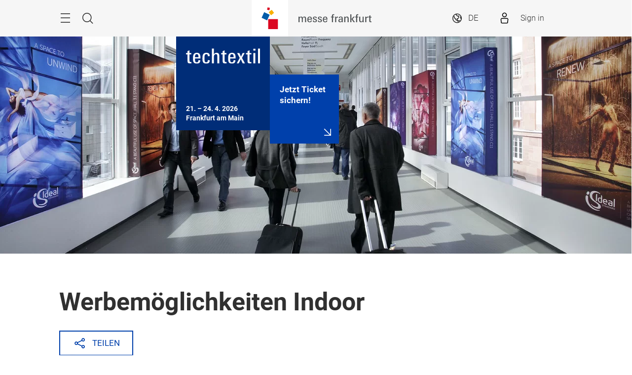

--- FILE ---
content_type: text/html;charset=utf-8
request_url: https://techtextil.messefrankfurt.com/frankfurt/de/ausstellerservices/werbemoeglichkeiten/indoor.html
body_size: 33432
content:
<!DOCTYPE HTML>
<!--[if IE ]>
<html lang="de" class="ie">
<![endif]-->
<!--[if !IE]>-->
<html lang="de">
<!--<![endif]-->
<head>




    <link rel="alternate" hreflang="x-default" href="https://techtextil.messefrankfurt.com/frankfurt/en/exhibitor-services/advertising/indoor.html"/>

    <link rel="alternate" hreflang="de" href="https://techtextil.messefrankfurt.com/frankfurt/de/ausstellerservices/werbemoeglichkeiten/indoor.html"/>

    <link rel="alternate" hreflang="en" href="https://techtextil.messefrankfurt.com/frankfurt/en/exhibitor-services/advertising/indoor.html"/>



<script type="application/ld+json">
    {
  "description" : "Schaffen Sie noch mehr Begehrlichkeit und Interesse für Ihren Messestand mit unseren Werbemöglichkeiten im Messegebäude.",
  "mainEntityOfPage" : "https://techtextil.messefrankfurt.com/frankfurt/de/ausstellerservices/werbemoeglichkeiten/indoor.html",
  "image" : [ "https://techtextil.messefrankfurt.com/content/dam/messefrankfurt-redaktion/ebu23/images/services/advertising/slimbox/messefrankfurt-advertising-slim-box.jpg" ],
  "headline" : "Werbemöglichkeiten Indoor",
  "inLanguage" : "de",
  "copyrightYear" : "2025",
  "datePublished" : "2025-08-07T16:07:01.875+02:00",
  "dateModified" : "2025-08-07T15:47:12.726+02:00",
  "author" : {
    "name" : "Techtextil",
    "url" : "https://techtextil.messefrankfurt.com/frankfurt/de.html",
    "@context" : "https://schema.org",
    "@type" : "Organization"
  },
  "publisher" : {
    "name" : "Techtextil",
    "url" : "https://techtextil.messefrankfurt.com/frankfurt/de.html",
    "@context" : "https://schema.org",
    "@type" : "Organization"
  },
  "@context" : "https://schema.org",
  "@type" : "WebPage"
}
</script>






<meta name="google-site-verification" content="Rr32n9lonZfbGwjaYIXm82iinBreEmRbFPhNy9FqOIw"/>


<style>
    :root {
        --font-light: Roboto-Light, Arial, sans-serif;
        --font-regular: Roboto-Regular, Arial, sans-serif;
        --font-bold: Roboto-Bold, Arial, sans-serif;
        --mf-color01: #002D78; --mf-color02: #002D78; --mf-color03: #0040AB; --mf-color04: #005CF5; --mf-color05: #5F9BFF; --mf-color06: #FFFFFF;--mf-color-canvas_01: rgba(0,45,120,0.4); --mf-color-canvas_02: rgba(95,155,255,0.4); --mf-color02-rgba09: rgba(0,45,120,0.9); --mf-color04-rgba09: rgba(0,92,245,0.9); --mf-color02-rgba04: rgba(0,45,120,0.4); 
    }
</style>



    
    <script>
        (function () {
            var consentListeners = [];
            var currentConsent = {};
            window.onConsentGiven = function (vendor, cb) {
                if (currentConsent[vendor]) {
                    cb();
                } else {
                    consentListeners.push({vendor: vendor, cb: cb});
                }
            };
            window.offConsentGiven = function (vendor, cb) {
                for (var i in consentListeners) {
                    if (consentListeners.hasOwnProperty(i)) {
                        var listener = consentListeners[i];
                        if (listener.vendor === vendor && listener.cb === cb) {
                            consentListeners.splice(i, 1);
                            return;
                        }
                    }
                }
            };
            window.addEventListener('ucEvent', function (e) {
                if (e.detail && e.detail.event === 'consent_status') {
                    currentConsent = e.detail;
                    for (var i in consentListeners) {
                        if (consentListeners.hasOwnProperty(i)) {
                            var listener = consentListeners[i];
                            if (e.detail[listener.vendor]) {
                                window.offConsentGiven(listener.vendor, listener);
                                listener.cb();
                            }
                        }
                    }
                }
            });
        })();
    </script>
    <script src="https://web.cmp.usercentrics.eu/tcf/stub.js"></script>
    <script id="usercentrics-cmp" data-settings-id="tD38h4HHG" src="https://web.cmp.usercentrics.eu/ui/loader.js" async></script>



    <!-- Google Tag Manager -->
    <script type="text/plain" data-usercentrics="Google Tag Manager">
        (function (w, d, s, l, i) {
            w[l] = w[l] || [];
            w[l].push({
                'gtm.start':
                        new Date().getTime(), event: 'gtm.js'
            });
            var f = d.getElementsByTagName(s)[0],
                    j = d.createElement(s), dl = l != 'dataLayer' ? '&l=' + l : '';
            j.async = true;
            j.src =
                    '//www.googletagmanager.com/gtm.js?id=' + i + dl;
            f.parentNode.insertBefore(j, f);
        })(window, document, 'script', 'dataLayer', 'GTM\u002DNR5J2P');
    </script>
    <!-- End Google Tag Manager -->


<meta charset="utf-8"/>
<meta http-equiv="X-UA-Compatible" content="IE=edge"/>
<meta name="viewport" content="width=device-width, initial-scale=1"/>
<meta name="robots" content="index, follow"/>
<meta name="applicable-device" content="pc,mobile"/>

<link rel="preload" as="image" href="/content/dam/messefrankfurt-redaktion/ebu23/images/services/advertising/slimbox/messefrankfurt-advertising-slim-box.jpg" imagesrcset="/content/dam/messefrankfurt-redaktion/ebu23/images/services/advertising/slimbox/messefrankfurt-advertising-slim-box.webp.768.jpg 768w, /content/dam/messefrankfurt-redaktion/ebu23/images/services/advertising/slimbox/messefrankfurt-advertising-slim-box.webp.1024.jpg 1024w, /content/dam/messefrankfurt-redaktion/ebu23/images/services/advertising/slimbox/messefrankfurt-advertising-slim-box.webp.1280.jpg 1280w, /content/dam/messefrankfurt-redaktion/ebu23/images/services/advertising/slimbox/messefrankfurt-advertising-slim-box.webp.2560.jpg 2560w" imagesizes="100vw"/>




    <meta name="description" content="Schaffen Sie noch mehr Begehrlichkeit und Interesse für Ihren Messestand mit unseren Werbemöglichkeiten im Messegebäude."/>
    

    
    <meta property="og:title" content="Werbung Indoor"/>
    <meta property="og:description" content="Schaffen Sie noch mehr Begehrlichkeit und Interesse für Ihren Messestand mit unseren Werbemöglichkeiten im Messegebäude."/>
    <meta property="og:type" content="website"/>
    <meta property="og:url" content="https://techtextil.messefrankfurt.com/frankfurt/de/ausstellerservices/werbemoeglichkeiten/indoor.html"/>
    

    <link rel="canonical" href="https://techtextil.messefrankfurt.com/frankfurt/de/ausstellerservices/werbemoeglichkeiten/indoor.html"/>
    <title>Werbung Indoor</title>





<link rel="icon" type="image/x-icon" href="/content/dam/messefrankfurt-redaktion/ebu23/logo/favicon.ico"/>





    
<link rel="stylesheet" href="/etc.clientlibs/messefrankfurt/clientlibs/clientlib-base.min.df6e275102ea8a20cdb831925e8b2757.css" type="text/css">




    
<link rel="stylesheet" href="/etc.clientlibs/messefrankfurt/clientlibs/clientlib-icomoon.min.8c6c5b3ef4d5efe4634cfafbab0f8578.css" type="text/css">




















    <link rel="stylesheet" type="text/css" href="https://accountwidget.messefrankfurt.com/style.css"/>

</head>
<body id="top" data-t-name="Layout">



<a class="sr-only sr-only-focusable" href="#content">Überspringen</a>
<nav id="navigation" class="o-main-navigation o-off-canvas o-off-canvas--left" data-t-name="OffCanvas" data-t-decorator="MainNavigation">
<div class="o-off-canvas__layer" aria-hidden="true">

    <div class="o-off-canvas__layer-content">
        <div class="o-off-canvas__layer-scrollable">
            
    <button class="o-off-canvas__back js-o-off-canvas__back">
        <span class="o-off-canvas__back-text icon icon-arrow-previous-before">Zurück</span>
    </button>
    <button class="o-off-canvas__close js-o-off-canvas__close">
        <span class="sr-only">Navigation beenden</span>
    </button>

            
    <a class="o-off-canvas__home js-o-off-canvas__home text-muted" href="/frankfurt/de.html">
        <span class="icon-home"></span>
        
    </a>

            <div class="o-off-canvas__layer-container">
                <div class="o-off-canvas__layer-container-item--nav">
                    
    <ul class="o-off-canvas__list o-main-navigation__list o-main-navigation__list--main">
        
    <li class="o-off-canvas__item">
        
    <a class="o-off-canvas__item-link
              
              js-o-off-canvas__item-link
              o-off-canvas__item-link--has-children" data-active="false" tabindex="-1" href="/frankfurt/de/profil.html">
        <span class="o-off-canvas__item-title">Profil der Techtextil</span>
        <span class="icon-right"></span>
        <span class="o-off-canvas__item-subline text-muted">Zahlen &amp; Fakten</span>
    </a>

        
    <div class="o-off-canvas__layer" aria-hidden="true">
        <div class="o-off-canvas__layer-content">
            <div class="o-off-canvas__layer-scrollable">
                
                
    <a class="o-off-canvas__item-link
              o-off-canvas__link--page
              
              " data-active="false" tabindex="-1" href="/frankfurt/de/profil.html">
        <span class="o-off-canvas__item-title">Profil der Techtextil</span>
        
        
    </a>

                
    <ul class="o-off-canvas__list o-main-navigation__list o-main-navigation__list--main">
        
    <li class="o-off-canvas__item">
        
    <a class="o-off-canvas__item-link
              
              
              " data-active="false" tabindex="-1" href="/frankfurt/de/profil/sustainability.html">
        <span class="o-off-canvas__item-title">Nachhaltigkeit bei der Messe Frankfurt</span>
        
        
    </a>

        
    </li>

    </ul>

            </div>
        </div>
    </div>

    </li>

    
        
    <li class="o-off-canvas__item">
        
    <a class="o-off-canvas__item-link
              
              
              " data-active="false" tabindex="-1" href="/frankfurt/de/ausstellersuche.html">
        <span class="o-off-canvas__item-title">Aussteller &amp; Produkte</span>
        
        <span class="o-off-canvas__item-subline text-muted">Die Ausstellersuche zur Techtextil 2026</span>
    </a>

        
    </li>

    
        
    <li class="o-off-canvas__item">
        
    <a class="o-off-canvas__item-link
              
              js-o-off-canvas__item-link
              o-off-canvas__item-link--has-children" data-active="false" tabindex="-1" href="/frankfurt/de/programm-events.html">
        <span class="o-off-canvas__item-title">Themen &amp; Events</span>
        <span class="icon-right"></span>
        <span class="o-off-canvas__item-subline text-muted">Das Programm im Überblick</span>
    </a>

        
    <div class="o-off-canvas__layer" aria-hidden="true">
        <div class="o-off-canvas__layer-content">
            <div class="o-off-canvas__layer-scrollable">
                
                
    <a class="o-off-canvas__item-link
              o-off-canvas__link--page
              
              " data-active="false" tabindex="-1" href="/frankfurt/de/programm-events.html">
        <span class="o-off-canvas__item-title">Übersicht</span>
        
        
    </a>

                
    <ul class="o-off-canvas__list o-main-navigation__list o-main-navigation__list--main">
        
    <li class="o-off-canvas__item">
        
    <a class="o-off-canvas__item-link
              
              
              " data-active="false" tabindex="-1" href="/frankfurt/de/programm-events/events.html">
        <span class="o-off-canvas__item-title">Eventkalender 2024</span>
        
        
    </a>

        
    </li>

    
        
    <li class="o-off-canvas__item">
        
    <a class="o-off-canvas__item-link
              
              
              " data-active="false" tabindex="-1" href="/frankfurt/de/programm-events/innovation-award.html">
        <span class="o-off-canvas__item-title">Innovation Award</span>
        
        
    </a>

        
    </li>

    
        
    <li class="o-off-canvas__item">
        
    <a class="o-off-canvas__item-link
              
              
              " data-active="false" tabindex="-1" href="/frankfurt/de/programm-events/techtextil-forum.html">
        <span class="o-off-canvas__item-title">Techtextil Forum</span>
        
        
    </a>

        
    </li>

    
        
    <li class="o-off-canvas__item">
        
    <a class="o-off-canvas__item-link
              
              
              " data-active="false" tabindex="-1" href="/frankfurt/de/programm-events/nature-performance.html">
        <span class="o-off-canvas__item-title">Nature Performance</span>
        
        
    </a>

        
    </li>

    
        
    <li class="o-off-canvas__item">
        
    <a class="o-off-canvas__item-link
              
              
              " data-active="false" tabindex="-1" href="/frankfurt/de/programm-events/performance-apparels-on-stage-visitors.html">
        <span class="o-off-canvas__item-title">Performance Apparels on Stage</span>
        
        
    </a>

        
    </li>

    
        
    <li class="o-off-canvas__item">
        
    <a class="o-off-canvas__item-link
              
              
              " data-active="false" tabindex="-1" href="/frankfurt/de/programm-events/econogy.html">
        <span class="o-off-canvas__item-title">Econogy</span>
        
        
    </a>

        
    </li>

    </ul>

            </div>
        </div>
    </div>

    </li>

    
        
    <li class="o-off-canvas__item">
        
    <a class="o-off-canvas__item-link
              
              js-o-off-canvas__item-link
              o-off-canvas__item-link--has-children" data-active="false" tabindex="-1" href="/frankfurt/de/planung-vorbereitung.html">
        <span class="o-off-canvas__item-title">Planung &amp; Vorbereitung</span>
        <span class="icon-right"></span>
        <span class="o-off-canvas__item-subline text-muted">Informationen für Aussteller und Besucher</span>
    </a>

        
    <div class="o-off-canvas__layer" aria-hidden="true">
        <div class="o-off-canvas__layer-content">
            <div class="o-off-canvas__layer-scrollable">
                
                
    <a class="o-off-canvas__item-link
              o-off-canvas__link--page
              
              " data-active="false" tabindex="-1" href="/frankfurt/de/planung-vorbereitung.html">
        <span class="o-off-canvas__item-title">Übersicht</span>
        
        
    </a>

                
    <ul class="o-off-canvas__list o-main-navigation__list o-main-navigation__list--main">
        
    <li class="o-off-canvas__item">
        
    <a class="o-off-canvas__item-link
              
              js-o-off-canvas__item-link
              o-off-canvas__item-link--has-children" data-active="false" tabindex="-1" href="/frankfurt/de/planung-vorbereitung/aussteller.html">
        <span class="o-off-canvas__item-title">Informationen für Aussteller</span>
        <span class="icon-right"></span>
        
    </a>

        
    <div class="o-off-canvas__layer" aria-hidden="true">
        <div class="o-off-canvas__layer-content">
            <div class="o-off-canvas__layer-scrollable">
                
                
    <a class="o-off-canvas__item-link
              o-off-canvas__link--page
              
              " data-active="false" tabindex="-1" href="/frankfurt/de/planung-vorbereitung/aussteller.html">
        <span class="o-off-canvas__item-title">Informationen für Aussteller</span>
        
        
    </a>

                
    <ul class="o-off-canvas__list o-main-navigation__list o-main-navigation__list--main">
        
    <li class="o-off-canvas__item">
        
    <a class="o-off-canvas__item-link
              
              
              " data-active="false" tabindex="-1" href="/frankfurt/de/planung-vorbereitung/aussteller/checkliste.html">
        <span class="o-off-canvas__item-title">Ausstellercheckliste</span>
        
        
    </a>

        
    </li>

    
        
    <li class="o-off-canvas__item">
        
    <a class="o-off-canvas__item-link
              
              
              " data-active="false" tabindex="-1" href="/frankfurt/de/planung-vorbereitung/aussteller/standplanung.html">
        <span class="o-off-canvas__item-title">Standmietpreise</span>
        
        
    </a>

        
    </li>

    
        
    <li class="o-off-canvas__item">
        
    <a class="o-off-canvas__item-link
              
              
              " data-active="false" tabindex="-1" href="/frankfurt/de/planung-vorbereitung/aussteller/nature-performance.html">
        <span class="o-off-canvas__item-title">Nature Performance</span>
        
        
    </a>

        
    </li>

    
        
    <li class="o-off-canvas__item">
        
    <a class="o-off-canvas__item-link
              
              
              " data-active="false" tabindex="-1" href="/frankfurt/de/planung-vorbereitung/aussteller/medienpaket.html">
        <span class="o-off-canvas__item-title">Medienpaket</span>
        
        
    </a>

        
    </li>

    
        
    <li class="o-off-canvas__item">
        
    <a class="o-off-canvas__item-link
              
              
              " data-active="false" tabindex="-1" href="/frankfurt/de/planung-vorbereitung/aussteller/chemicals-and-dyes.html">
        <span class="o-off-canvas__item-title">Textile Chemicals &amp; Dyes</span>
        
        
    </a>

        
    </li>

    
        
    <li class="o-off-canvas__item">
        
    <a class="o-off-canvas__item-link
              
              
              " data-active="false" tabindex="-1" href="/frankfurt/de/planung-vorbereitung/aussteller/performance-apparel-textiles.html">
        <span class="o-off-canvas__item-title">Performance Apparel Textiles</span>
        
        
    </a>

        
    </li>

    </ul>

            </div>
        </div>
    </div>

    </li>

    
        
    <li class="o-off-canvas__item">
        
    <a class="o-off-canvas__item-link
              
              
              " data-active="false" tabindex="-1" href="/frankfurt/de/planung-vorbereitung/teilnahmeerklaerung.html">
        <span class="o-off-canvas__item-title">Teilnahmeerklärung Techtextil 2026</span>
        
        
    </a>

        
    </li>

    
        
    <li class="o-off-canvas__item">
        
    <a class="o-off-canvas__item-link
              
              
              " data-active="false" tabindex="-1" href="/frankfurt/de/planung-vorbereitung/messegelaende.html">
        <span class="o-off-canvas__item-title">Messegelände</span>
        
        
    </a>

        
    </li>

    
        
    <li class="o-off-canvas__item">
        
    <a class="o-off-canvas__item-link
              
              
              " data-active="false" tabindex="-1" href="/frankfurt/de/planung-vorbereitung/anreise.html">
        <span class="o-off-canvas__item-title">Anreise &amp; Aufenthalt</span>
        
        
    </a>

        
    </li>

    </ul>

            </div>
        </div>
    </div>

    </li>

    
        
    <li class="o-off-canvas__item">
        
    <a class="o-off-canvas__item-link
              
              js-o-off-canvas__item-link
              o-off-canvas__item-link--has-children" data-active="false" tabindex="-1" href="/frankfurt/de/ausstellerservices.html">
        <span class="o-off-canvas__item-title">Ausstellerservices</span>
        <span class="icon-right"></span>
        <span class="o-off-canvas__item-subline text-muted">Services rund um Ihren Stand</span>
    </a>

        
    <div class="o-off-canvas__layer" aria-hidden="true">
        <div class="o-off-canvas__layer-content">
            <div class="o-off-canvas__layer-scrollable">
                
                
    <a class="o-off-canvas__item-link
              o-off-canvas__link--page
              
              " data-active="false" tabindex="-1" href="/frankfurt/de/ausstellerservices.html">
        <span class="o-off-canvas__item-title">Ausstellerservices</span>
        
        
    </a>

                
    <ul class="o-off-canvas__list o-main-navigation__list o-main-navigation__list--main">
        
    <li class="o-off-canvas__item">
        
    <a class="o-off-canvas__item-link
              
              
              " data-active="false" tabindex="-1" href="/frankfurt/de/ausstellerservices/mfac.html">
        <span class="o-off-canvas__item-title">Messe Frankfurt against Copying</span>
        
        
    </a>

        
    </li>

    
        
    <li class="o-off-canvas__item">
        
    <a class="o-off-canvas__item-link
              
              
              " data-active="false" tabindex="-1" href="/frankfurt/de/ausstellerservices/services-bestellen.html">
        <span class="o-off-canvas__item-title">Produkte und Services bestellen</span>
        
        
    </a>

        
    </li>

    
        
    <li class="o-off-canvas__item">
        
    <a class="o-off-canvas__item-link
              
              js-o-off-canvas__item-link
              o-off-canvas__item-link--has-children" data-active="false" tabindex="-1" href="/frankfurt/de/ausstellerservices/standbau.html">
        <span class="o-off-canvas__item-title">Standbau und Mietmöbel</span>
        <span class="icon-right"></span>
        
    </a>

        
    <div class="o-off-canvas__layer" aria-hidden="true">
        <div class="o-off-canvas__layer-content">
            <div class="o-off-canvas__layer-scrollable">
                
                
    <a class="o-off-canvas__item-link
              o-off-canvas__link--page
              
              " data-active="false" tabindex="-1" href="/frankfurt/de/ausstellerservices/standbau.html">
        <span class="o-off-canvas__item-title">Standbau und Mietmöbel</span>
        
        
    </a>

                
    <ul class="o-off-canvas__list o-main-navigation__list o-main-navigation__list--main">
        
    <li class="o-off-canvas__item">
        
    <a class="o-off-canvas__item-link
              
              
              " data-active="false" tabindex="-1" href="/frankfurt/de/ausstellerservices/standbau/standtechnik.html">
        <span class="o-off-canvas__item-title">Standtechnik</span>
        
        
    </a>

        
    </li>

    
        
    <li class="o-off-canvas__item">
        
    <a class="o-off-canvas__item-link
              
              
              " data-active="false" tabindex="-1" href="/frankfurt/de/ausstellerservices/standbau/standservices.html">
        <span class="o-off-canvas__item-title">Standservices und Personal</span>
        
        
    </a>

        
    </li>

    
        
    <li class="o-off-canvas__item">
        
    <a class="o-off-canvas__item-link
              
              
              " data-active="false" tabindex="-1" href="/frankfurt/de/ausstellerservices/standbau/service-pakete.html">
        <span class="o-off-canvas__item-title">Service-Pakete</span>
        
        
    </a>

        
    </li>

    
        
    <li class="o-off-canvas__item">
        
    <a class="o-off-canvas__item-link
              
              
              " data-active="false" tabindex="-1" href="/frankfurt/de/ausstellerservices/standbau/stand-construction-authorisation-check.html">
        <span class="o-off-canvas__item-title">Standbaugenehmigung</span>
        
        
    </a>

        
    </li>

    </ul>

            </div>
        </div>
    </div>

    </li>

    
        
    <li class="o-off-canvas__item">
        
    <a class="o-off-canvas__item-link
              
              js-o-off-canvas__item-link
              o-off-canvas__item-link--has-children" data-active="false" tabindex="-1" href="/frankfurt/de/ausstellerservices/werbemoeglichkeiten.html">
        <span class="o-off-canvas__item-title">Werbemöglichkeiten</span>
        <span class="icon-right"></span>
        
    </a>

        
    <div class="o-off-canvas__layer" aria-hidden="true">
        <div class="o-off-canvas__layer-content">
            <div class="o-off-canvas__layer-scrollable">
                
                
    <a class="o-off-canvas__item-link
              o-off-canvas__link--page
              
              " data-active="false" tabindex="-1" href="/frankfurt/de/ausstellerservices/werbemoeglichkeiten.html">
        <span class="o-off-canvas__item-title">Werbemöglichkeiten</span>
        
        
    </a>

                
    <ul class="o-off-canvas__list o-main-navigation__list o-main-navigation__list--main">
        
    <li class="o-off-canvas__item">
        
    <a class="o-off-canvas__item-link
              
              
              " data-active="true" tabindex="-1" href="/frankfurt/de/ausstellerservices/werbemoeglichkeiten/indoor.html">
        <span class="o-off-canvas__item-title">Werbemöglichkeiten Indoor</span>
        
        
    </a>

        
    </li>

    
        
    <li class="o-off-canvas__item">
        
    <a class="o-off-canvas__item-link
              
              
              " data-active="false" tabindex="-1" href="/frankfurt/de/ausstellerservices/werbemoeglichkeiten/outdoor.html">
        <span class="o-off-canvas__item-title">Werbemöglichkeiten Outdoor</span>
        
        
    </a>

        
    </li>

    
        
    <li class="o-off-canvas__item">
        
    <a class="o-off-canvas__item-link
              
              
              " data-active="false" tabindex="-1" href="/frankfurt/de/ausstellerservices/werbemoeglichkeiten/online.html">
        <span class="o-off-canvas__item-title">Werbemöglichkeiten Online</span>
        
        
    </a>

        
    </li>

    
        
    <li class="o-off-canvas__item">
        
    <a class="o-off-canvas__item-link
              
              
              " data-active="false" tabindex="-1" href="/frankfurt/de/ausstellerservices/werbemoeglichkeiten/download-logo-werbemittel.html">
        <span class="o-off-canvas__item-title">Download Logos und Werbemittel</span>
        
        
    </a>

        
    </li>

    </ul>

            </div>
        </div>
    </div>

    </li>

    
        
    <li class="o-off-canvas__item">
        
    <a class="o-off-canvas__item-link
              
              
              " data-active="false" tabindex="-1" href="/frankfurt/de/ausstellerservices/catering.html">
        <span class="o-off-canvas__item-title">Catering</span>
        
        
    </a>

        
    </li>

    
        
    <li class="o-off-canvas__item">
        
    <a class="o-off-canvas__item-link
              
              js-o-off-canvas__item-link
              o-off-canvas__item-link--has-children" data-active="false" tabindex="-1" href="/frankfurt/de/ausstellerservices/logistik.html">
        <span class="o-off-canvas__item-title">Logistik und Verkehr</span>
        <span class="icon-right"></span>
        
    </a>

        
    <div class="o-off-canvas__layer" aria-hidden="true">
        <div class="o-off-canvas__layer-content">
            <div class="o-off-canvas__layer-scrollable">
                
                
    <a class="o-off-canvas__item-link
              o-off-canvas__link--page
              
              " data-active="false" tabindex="-1" href="/frankfurt/de/ausstellerservices/logistik.html">
        <span class="o-off-canvas__item-title">Logistik und Verkehr</span>
        
        
    </a>

                
    <ul class="o-off-canvas__list o-main-navigation__list o-main-navigation__list--main">
        
    <li class="o-off-canvas__item">
        
    <a class="o-off-canvas__item-link
              
              
              " data-active="false" tabindex="-1" href="/frankfurt/de/ausstellerservices/logistik/logistik.html">
        <span class="o-off-canvas__item-title">Logistikservices</span>
        
        
    </a>

        
    </li>

    
        
    <li class="o-off-canvas__item">
        
    <a class="o-off-canvas__item-link
              
              
              " data-active="false" tabindex="-1" href="/frankfurt/de/ausstellerservices/logistik/verkehr.html">
        <span class="o-off-canvas__item-title">Verkehrsmanagement</span>
        
        
    </a>

        
    </li>

    </ul>

            </div>
        </div>
    </div>

    </li>

    
        
    <li class="o-off-canvas__item">
        
    <a class="o-off-canvas__item-link
              
              js-o-off-canvas__item-link
              o-off-canvas__item-link--has-children" data-active="false" tabindex="-1" href="/frankfurt/de/ausstellerservices/media-package-manager.html">
        <span class="o-off-canvas__item-title">Medienpaket Manager (MPM)</span>
        <span class="icon-right"></span>
        
    </a>

        
    <div class="o-off-canvas__layer" aria-hidden="true">
        <div class="o-off-canvas__layer-content">
            <div class="o-off-canvas__layer-scrollable">
                
                
    <a class="o-off-canvas__item-link
              o-off-canvas__link--page
              
              " data-active="false" tabindex="-1" href="/frankfurt/de/ausstellerservices/media-package-manager.html">
        <span class="o-off-canvas__item-title">Medienpaket Manager (MPM)</span>
        
        
    </a>

                
    <ul class="o-off-canvas__list o-main-navigation__list o-main-navigation__list--main">
        
    <li class="o-off-canvas__item">
        
    <a class="o-off-canvas__item-link
              
              
              " data-active="false" tabindex="-1" href="/frankfurt/de/ausstellerservices/media-package-manager/online-tutorial.html">
        <span class="o-off-canvas__item-title">Online-Tutorial</span>
        
        
    </a>

        
    </li>

    </ul>

            </div>
        </div>
    </div>

    </li>

    
        
    <li class="o-off-canvas__item">
        
    <a class="o-off-canvas__item-link
              
              
              " data-active="false" tabindex="-1" href="/frankfurt/de/ausstellerservices/hygiene.html">
        <span class="o-off-canvas__item-title">Schutz- und Hygienekonzept</span>
        
        
    </a>

        
    </li>

    
        
    <li class="o-off-canvas__item">
        
    <a class="o-off-canvas__item-link
              
              
              " data-active="false" tabindex="-1" href="/frankfurt/de/ausstellerservices/services-markensichtbarkeit.html">
        <span class="o-off-canvas__item-title">Services Markensichtbarkeit</span>
        
        
    </a>

        
    </li>

    </ul>

            </div>
        </div>
    </div>

    </li>

    
        
    <li class="o-off-canvas__item">
        
    <a class="o-off-canvas__item-link
              
              js-o-off-canvas__item-link
              o-off-canvas__item-link--has-children" data-active="false" tabindex="-1" href="/frankfurt/de/presse.html">
        <span class="o-off-canvas__item-title">Presse &amp; Medien</span>
        <span class="icon-right"></span>
        <span class="o-off-canvas__item-subline text-muted">Presseinformationen zur Techtextil</span>
    </a>

        
    <div class="o-off-canvas__layer" aria-hidden="true">
        <div class="o-off-canvas__layer-content">
            <div class="o-off-canvas__layer-scrollable">
                
                
    <a class="o-off-canvas__item-link
              o-off-canvas__link--page
              
              " data-active="false" tabindex="-1" href="/frankfurt/de/presse.html">
        <span class="o-off-canvas__item-title">Presse &amp; Medien</span>
        
        
    </a>

                
    <ul class="o-off-canvas__list o-main-navigation__list o-main-navigation__list--main">
        
    <li class="o-off-canvas__item">
        
    <a class="o-off-canvas__item-link
              
              
              " data-active="false" tabindex="-1" href="/frankfurt/de/presse/press-releases.html">
        <span class="o-off-canvas__item-title">Pressemeldungen</span>
        
        
    </a>

        
    </li>

    
        
    <li class="o-off-canvas__item">
        
    <a class="o-off-canvas__item-link
              
              
              " data-active="false" tabindex="-1" href="/frankfurt/de/presse/fotos.html">
        <span class="o-off-canvas__item-title">Pressematerial</span>
        
        
    </a>

        
    </li>

    
        
    <li class="o-off-canvas__item">
        
    <a class="o-off-canvas__item-link
              
              
              " data-active="false" tabindex="-1" href="/frankfurt/de/presse/download-logo-werbemittel.html">
        <span class="o-off-canvas__item-title">Download Logos und Werbemittel</span>
        
        
    </a>

        
    </li>

    
        
    <li class="o-off-canvas__item">
        
    <a class="o-off-canvas__item-link
              
              
              " data-active="false" tabindex="-1" href="/frankfurt/de/presse/presseservice.html">
        <span class="o-off-canvas__item-title">Presse Services</span>
        
        
    </a>

        
    </li>

    </ul>

            </div>
        </div>
    </div>

    </li>

    
        
    <li class="o-off-canvas__item">
        
    <a class="o-off-canvas__item-link
              
              js-o-off-canvas__item-link
              o-off-canvas__item-link--has-children" data-active="false" tabindex="-1" href="/frankfurt/de/networking.html">
        <span class="o-off-canvas__item-title">Networking</span>
        <span class="icon-right"></span>
        <span class="o-off-canvas__item-subline text-muted">Matchmaking für Ihr Business</span>
    </a>

        
    <div class="o-off-canvas__layer" aria-hidden="true">
        <div class="o-off-canvas__layer-content">
            <div class="o-off-canvas__layer-scrollable">
                
                
    <a class="o-off-canvas__item-link
              o-off-canvas__link--page
              
              " data-active="false" tabindex="-1" href="/frankfurt/de/networking.html">
        <span class="o-off-canvas__item-title">Über Networking</span>
        
        
    </a>

                
    <ul class="o-off-canvas__list o-main-navigation__list o-main-navigation__list--main">
        
    <li class="o-off-canvas__item">
        
    <a class="o-off-canvas__item-link
              
              
              " data-active="false" tabindex="-1" href="/frankfurt/de/networking/login.html">
        <span class="o-off-canvas__item-title">Networking</span>
        
        
    </a>

        
    </li>

    
        
    <li class="o-off-canvas__item">
        
    <a class="o-off-canvas__item-link
              
              
              " data-active="false" tabindex="-1" href="/frankfurt/de/networking/faq.html">
        <span class="o-off-canvas__item-title">FAQ</span>
        
        
    </a>

        
    </li>

    </ul>

            </div>
        </div>
    </div>

    </li>

    </ul>

                </div>
                <div class="o-off-canvas__layer-container-item--additional">
                    
    

                    
    <ul class="o-off-canvas__list o-off-canvas__list--meta o-main-navigation__list o-main-navigation__list--meta">
        <li class="o-off-canvas__item">
            <a class="o-off-canvas__item-link" tabindex="-1" href="/frankfurt/de/kontakt.html">Kontakt</a>
        </li>
    
        <li class="o-off-canvas__item">
            <a class="o-off-canvas__item-link" tabindex="-1" href="/frankfurt/de/planung-vorbereitung.html#oeffnungszeiten">Öffnungszeiten</a>
        </li>
    </ul>

                    
    <ul class="o-off-canvas__list o-off-canvas__list--corporate o-main-navigation__list o-main-navigation__list--corporate">
        <li class="o-off-canvas__item">
            <a class="o-off-canvas__item-link a-link--external-left" target="_blank" tabindex="-1" rel="noopener noreferrer" href="https://texpertisenetwork.messefrankfurt.com/frankfurt/de/about.html#portfolio"> Veranstaltungen Technical Textiles</a>
        </li>
    
        <li class="o-off-canvas__item">
            <a class="o-off-canvas__item-link a-link--external-left" target="_blank" tabindex="-1" rel="noopener noreferrer" href="https://texpertisenetwork.messefrankfurt.com/frankfurt/de.html">Texpertise Network</a>
        </li>
    
        <li class="o-off-canvas__item">
            <a class="o-off-canvas__item-link a-link--external-left" target="_blank" tabindex="-1" rel="noopener noreferrer" href="https://texpertisenetwork.messefrankfurt.com/frankfurt/de/texpertise-econogy.html">Sustainability</a>
        </li>
    </ul>

                </div>
            </div>
        </div>
    </div>
</div>



    



</nav>

<div class="o-search o-off-canvas o-off-canvas--top" data-t-name="OffCanvas" data-t-decorator="Search">


<div class="o-off-canvas__layer">
    <div class="container">
        <div class="row">
            <div class="col-xs-9 center-block">
                <button class="o-off-canvas__close js-o-off-canvas__close">
                    <span class="sr-only">Suche beenden</span>
                </button>
                <h2>Suche </h2>
                <form class="m-form m-form--search" data-t-name="Form" data-t-decorator="Search" method="GET" action="/frankfurt/de/suche.html">
                    <div class="m-form__search-filter hidden-xs">
                        <fieldset>
                            <input class="js-m-form__search-filter" type="radio" id="category_all" name="f" value="/frankfurt/de/suche.html" data-placeholder="Suchbegriff eingeben, z.B. Thema,..." checked="checked"/>
                            <label for="category_all">Alles durchsuchen</label>
                        
                            <input class="js-m-form__search-filter" type="radio" id="category_1" name="f" value="/frankfurt/de/suche-inhalte.html" data-placeholder="Suchbegriff eingeben, z.B. Thema, Interessensgebiet, ..."/>
                            <label for="category_1">Inhalte</label>
                        
                            <input class="js-m-form__search-filter" type="radio" id="category_2" name="f" value="/frankfurt/de/ausstellersuche.html" data-placeholder="Suchbegriff eingeben, z.B. Aussteller, Produktgruppe,..."/>
                            <label for="category_2">Aussteller &amp; Produkte</label>
                        </fieldset>
                    </div>
                    <div class="m-form__searchbar">
                        <div class="a-form-input a-form-input--searchfield" data-t-name="FormInput" data-t-id="5">
                            <button class="a-form-input__clear js-form-input__clear icon icon-close hidden" type="button"></button>
                            <input class="js-form-input__clear-text js-m-form__search-field" type="text" id="search" name="q" placeholder="Suchbegriff eingeben, z.B. Thema,..."/>
                        </div>
                        <div class="m-form__search-filter hidden-sm hidden-md hidden-lg">
                            <div class="a-form-select">
                                <label for="categoryFilter">Kategorie</label>
                                <select id="categoryFilter" class="js-m-form__search-filter a-form-select__arrow" size="1">
                                    <option value="/frankfurt/de/suche.html">Alles durchsuchen</option>
                                
                                    <option value="/frankfurt/de/suche-inhalte.html">Inhalte</option>
                                
                                    <option value="/frankfurt/de/ausstellersuche.html">Aussteller &amp; Produkte</option>
                                </select>
                            </div>
                        </div>
                        <button type="submit" class="btn btn-primary btn-icon">
                            <span class="icon icon-magnifier"></span>
                            <span>Suchen</span>
                        </button>
                    </div>
                </form>
                
            </div>
        </div>
    </div>
</div>



    



</div>


<div class="o-share-page o-off-canvas o-off-canvas--right" data-t-name="OffCanvas" data-t-decorator="SharePage">


<aside id="share" class="o-share-page o-off-canvas o-off-canvas--right" data-t-name="OffCanvas" data-t-decorator="SharePage">
    <div class="o-off-canvas__layer">
        <div class="o-off-canvas__layer-content">
            <div class="o-off-canvas__layer-scrollable">
                <button class="o-off-canvas__close js-o-off-canvas__close">
                    <span class="sr-only">Schließen</span>
                </button>
                <span class="h2">
                    Teilen
                </span>
                <ul class="o-off-canvas__list">
                    <li class="o-off-canvas__item">
                        <a target="_blank" rel="noopener noreferrer" class="a-link--external" href="https://www.facebook.com/sharer/sharer.php?u=_currentPageUrl_&hashtag#techtextil">
                            <span class="icon icon-facebook"></span>
                            <span>Facebook</span>
                        </a>
                    </li>
                    <li class="o-off-canvas__item">
                        <a target="_blank" rel="noopener noreferrer" class="a-link--external" href="https://twitter.com/intent/tweet?text&url=_currentPageUrl_&hashtags=techtextil">
                            <span class="icon icon-twitter"></span>
                            <span>X</span>
                        </a>
                    </li>
                    
                    <li class="o-off-canvas__item">
                        <a target="_blank" rel="noopener noreferrer" class="a-link--external" href="https://www.linkedin.com/shareArticle?mini=true&url=_currentPageUrl_">
                            <span class="icon icon-linkedin"></span>
                            <span>LinkedIn</span>
                        </a>
                    </li>
                    <li class="o-off-canvas__item">
                        <a target="_blank" rel="noopener noreferrer" class="a-link--external" href="https://www.xing.com/spi/shares/new?url=_currentPageUrl_">
                            <span class="icon icon-xing"></span>
                            <span>Xing</span>
                        </a>
                    </li>
                    <li class="o-off-canvas__item  o-off-canvas__item--hidden-sm-up">
                        <a target="_blank" rel="noopener noreferrer" class="a-link--external" href="https://wa.me/?text=_currentPageUrl_">
                            <span class="icon icon-whatsapp"></span>
                            <span>WhatsApp</span>
                        </a>
                    </li>
                    <li class="o-off-canvas__item">
                        <a target="_blank" rel="noopener noreferrer" class="a-link--external" href="https://social-plugins.line.me/lineit/share?url=_currentPageUrl_">
                            <span class="icon icon-line"></span>
                            <span>LINE</span>
                        </a>
                    </li>
                    <li class="o-off-canvas__item">
                        <a target="_blank" href="mailto:?subject=Eine%20Weiterempfehlung%20von%20www.techtextil.messefrankfurt.com&body=Diese%20Seite%20wurde%20Ihnen%20empfohlen:%20%27_currentPageUrl_%27" rel="noopener noreferrer">
                            <span class="icon icon-email"></span>
                            <span>Seite per E-Mail empfehlen</span>
                        </a>
                    </li>
                    <li class="o-off-canvas__item">
                        <a class="js-o-share-page__copy-to-clipboard" data-success="Link in die Zwischenablage kopiert" data-toggle="tooltip" data-placement="bottom" title="Link in die Zwischenablage kopiert" href="">
                            <span class="icon icon-link"></span>
                            <span>Link kopieren</span>
                        </a>
                    </li>
                </ul>
            </div>
        </div>
    </div>
</aside>



    



</div>

<main class="layout-cube">
    



<div class="a-to-top a-to-top--hidden" data-t-name="ToTop">
    <div class="container">
        <a class="btn btn-default btn-icon-single" href="#top">
            <span class="icon-arrowup"></span>
        </a>
    </div>
</div>

<header class="o-cube-header o-cube-header--fix" data-t-name="CubeHeader">




<div class="container">
    <div class="o-cube-header__wrap">
        <div class="row">
            <div class="col-xxs-3 col-xxs-3--displayed-without-content">
    <a class="o-cube-header__main-navigation-toggle js-o-cube-header__main-navigation-toggle" accesskey="m">
        <span class="sr-only">Menü</span>
    </a>
    <a class="o-cube-header__search-toggle js-o-cube-header__search-toggle" accesskey="s">
        <span class="sr-only">Suche</span>
    </a>
</div>
            <div class="col-xxs-6">
    <div class="o-cube-header__corporate-logo">
        <a class="o-cube-header__corporate-logo-cube" href="https://www.messefrankfurt.com/frankfurt/de.html">
            <img src="/content/dam/messefrankfurt-redaktion/ebu23/logo/cubes/messefrankfurt-small.svg" alt="Messe Frankfurt Logo"/>
        </a>

        <a class="o-cube-header__corporate-logo-wordmark" href="https://www.messefrankfurt.com/frankfurt/de.html">
            <img src="/content/dam/messefrankfurt-redaktion/ebu23/logo/cubes/MF_Wortmarke_150x74_ohneRand.svg" alt="Messe Frankfurt Logo"/>
        </a>
    </div>
</div>
            <div class="col-xxs-3 o-cube-header__right">
    <div class="o-cube-header__language">
        <a class="o-cube-header__language-toggle js-o-cube-header__language-toggle">
            <span>DE</span>
        </a>
        <ul class="m-dropdown o-cube-header__language-options">
            <li class="m-dropdown-item m-dropdown-item--disabled">
                <a tabindex="-1">
                    DE (DE) - Deutsch
                </a>
            </li>
        
            <li class="m-dropdown-item ">
                <a tabindex="-1" href="/frankfurt/en/exhibitor-services/advertising/indoor.html">
                    EN (GB) - English
                </a>
            </li>
        </ul>
    </div>
    <div class="o-cube-header__login">
        <div id="infobox"></div>
    </div>
</div>
        </div>
    </div>
</div>



    



</header>


<div class="m-announcement m-announcement--closed" data-t-name="Announcement" data-id="-1858377400" data-delay="5">
    <div class="container">
        <div class="m-announcement__content">
            <span class="h2 m-announcement__headline">Techtextil News</span>
            <div class="m-announcement__copy"><p>Bleiben Sie auf dem Laufenden und verpassen Sie keine News der Techtextil. Mit unserem Newsletter erhalten Sie regelmäßig aktuelle Informationen und praktische Tipps rund um Ihren Messebesuch.</p>
</div>
            

            <div class="m-announcement__button-container">
                <div class="a-button">
                    <a class="btn btn-primary" data-wt-click-announcement="techtextil_announcement_banner_zur_anmeldung" target="_blank" rel="noopener noreferrer" href="https://techtextil-newsletter.messelogo.de/de">
                         Zur Anmeldung
                    </a>
                </div>

                

                <button class="js-close-button"></button>
            </div>
        </div>
    </div>
</div>




    
    







    


    <div class="o-cube-stage-animation-controller" data-t-name="CubeStageAnimationController"></div>
    <div class="m-cube-stage m-cube-stage--small m-cube-stage--product-cube" data-t-name="CubeStage" data-t-decorator="">
        
        
        
    <div class="m-cube-stage__slider" data-config-autoplay="">
        
            
    
        
        <div class="m-cube-stage-item m-cube-stage-item--small focus-center focus-center-mobile" data-t-name="CubeStageItem">

            
    
    <div class="a-image" data-t-name="Image">
        <figure>
            <img class="img-responsive" loading="eager" src="/content/dam/messefrankfurt-redaktion/ebu23/images/services/advertising/slimbox/messefrankfurt-advertising-slim-box.jpg" alt="Messebesucher laufen in der Via Mobile an Werbedisplays vorbei" srcset="/content/dam/messefrankfurt-redaktion/ebu23/images/services/advertising/slimbox/messefrankfurt-advertising-slim-box.webp.768.jpg 768w, /content/dam/messefrankfurt-redaktion/ebu23/images/services/advertising/slimbox/messefrankfurt-advertising-slim-box.webp.1024.jpg 1024w, /content/dam/messefrankfurt-redaktion/ebu23/images/services/advertising/slimbox/messefrankfurt-advertising-slim-box.webp.1280.jpg 1280w, /content/dam/messefrankfurt-redaktion/ebu23/images/services/advertising/slimbox/messefrankfurt-advertising-slim-box.webp.2560.jpg 2560w" sizes="100vw"/>
        </figure>
    </div>


    

        </div>
    

    


    

        
    </div>

    


        
    <div class="m-cube-stage-conversion m-cube-stage-conversion--small" data-t-name="CubeStageConversion">
        
        










    <a class="m-cube-stage-cube m-cube-stage-cube--product" data-t-name="CubeStageCube" data-t-decorator="Product" href="/frankfurt/de/profil.html">
        <div class="m-cube-stage-cube--product-logo">
            <img src="/content/dam/messefrankfurt-redaktion/techtextil/cube-logo/techtextil_White.svg" alt="Techtextil Logo"/>
        </div>
        <div class="m-cube-stage-cube--product-slider js-cube-slider">
            <div class="m-cube-stage-cube--product-text">
                <span>21. – 24. 4. 2026
Frankfurt am Main</span>
            </div>
        </div>
    </a>


    <a class="m-cube-stage-cube m-cube-stage-cube--conversion js-hiding-cube" target="_blank" onclick="wt.sendinfo({customParameter: {47: 'conversioncube_info'}}); wt_event.sendinfo({customParameter: {2: 'conversioncube_info'}});" data-t-name="CubeStageCube" data-t-decorator="Conversion" rel="noopener noreferrer" href="https://visitortickets.messefrankfurt.com/ticket/de/shop_select.html?_appevent=mf_zett_20260340000">
        <span>
            Jetzt Ticket sichern!
        </span>
        <div class="m-cube-stage-cube--conversion__icon"></div>
    </a>


    


    


    </div>

    

    </div>








    








    
    <div id="heading">



    <div class="m-page-heading" data-t-name="PageHeading">
        <div class="container">
            <div class="row">
                <div class="col-sm-10 col-md-8">
                    
                    
                    <h1>Werbemöglichkeiten Indoor</h1>
                    
                    
                    <p>
                        <a class="js-o-layout__share btn btn-default btn-icon">
                            <span class="icon icon-share"></span>
                            <span>Teilen</span>
                        </a>
                    </p>
                </div>
            </div>
        </div>
    </div>




    



</div>

    <div id="content" class="container">
        <div>

    








    
    
    <div class="richtext abstractComponent">






    <div class="row">
        <div class="m-rich-text col-sm-10 col-md-8 " data-t-name="RichText">
            <p><span class="a-copy-lead">Fällt ins Auge: Mit unseren Werbemaßnahmen entlang der zentralen Laufwege auf der Via Mobile, in den Hallenfoyers und den Halleneingängen erzeugen Sie in den hochfrequentierten Arealen auf dem Frankfurter Messegelände Aufmerksamkeit für Ihre Marken und Produktbotschaften.</span></p>

            
        </div>
    </div>



    



</div>


    
    
    <div class="anchorList abstractComponent">




<div class="m-anchor-list row" data-t-name="AnchorList">
    <div class="col-xs-12">
        
            <span>
                <a href="#indoor">Werbemöglichkeiten Indoor</a>
            </span>
        
            <span>
                <a href="#shop">Jetzt bestellen</a>
            </span>
        
            <span>
                <a href="#kontakt">Kontakt</a>
            </span>
        
    </div>
</div>



    



</div>


    
    
    <div class="richtext abstractComponent">






    <div class="row">
        <div class="m-rich-text col-sm-10 col-md-8 " data-t-name="RichText">
            <p>Indoor Werbung schafft zusätzliche Orientierung für Messebesucher. Sprechen Sie Ihre Zielgruppen direkt am Eingang zur Messe Frankfurt mit Ihren Botschaften an. Dabei können Sie aus einer Vielzahl an unterschiedlichen Werbemöglichkeiten wählen. Kündigen Sie Ihre Messepräsenz über auffallende plakative und multimediale Werbung an und führen so Ihre Kunden direkt zu Ihrem Messestand. Oder bieten Sie neuen Messebesucher einen Vorgeschmack auf Ihre Produktwelt über eine Platzierung in unseren Vitrinen. Sprechen Sie uns einfach auf Ihre Möglichkeiten zu werben an. Wir unterstützen Sie gern bei der Auswahl, damit Ihre Werbeinvestition optimal auf Ihren Messeauftritt einzahlt.</p>

            
        </div>
    </div>



    



</div>


    
    
    <div class="anchor abstractComponent">

<div id="indoor"></div>



    
        
        
        
        
        
    
        <div class="a-ad-banner" data-ad-label="Anzeige" data-t-name="AdBanner" id="740684">
            <script data-adfscript="adx.adform.net/adx/?mid=740684&mkv=language:de,level1:exhibitor-services,level2:advertising,level3:indoor,webproject:techtextil_messefrankfurt"></script>
        </div>
    

    



</div>


    
    
    <div class="teaserGridContainer abstractComponent">


<div class="m-image-grid m-image-grid--videorow m-image-grid--videorow-nospacing m-image-grid--videorow-3">
    <div class="m-image-grid__container">
        <div>

    








    
    
    <div class="teaserGridItem abstractTeaser abstractComponent">


<div class="m-image-grid__item">
    

    <a href="/frankfurt/de/ausstellerservices/werbemoeglichkeiten/indoor/vitrine.html">
        <div class="a-image a-image--square" data-t-name="Image">
            <figure>
                <img class="img-responsive" loading="lazy" src="/content/dam/messefrankfurt-redaktion/corporate/services/marketing/indoor/messe-frankfurt-werbung-vitrine-ambiente.jpg" srcset="/content/dam/messefrankfurt-redaktion/corporate/services/marketing/indoor/messe-frankfurt-werbung-vitrine-ambiente.webp.50.jpg 50w, /content/dam/messefrankfurt-redaktion/corporate/services/marketing/indoor/messe-frankfurt-werbung-vitrine-ambiente.webp.150.jpg 150w, /content/dam/messefrankfurt-redaktion/corporate/services/marketing/indoor/messe-frankfurt-werbung-vitrine-ambiente.webp.300.jpg 300w, /content/dam/messefrankfurt-redaktion/corporate/services/marketing/indoor/messe-frankfurt-werbung-vitrine-ambiente.webp.480.jpg 480w, /content/dam/messefrankfurt-redaktion/corporate/services/marketing/indoor/messe-frankfurt-werbung-vitrine-ambiente.webp.768.jpg 768w, /content/dam/messefrankfurt-redaktion/corporate/services/marketing/indoor/messe-frankfurt-werbung-vitrine-ambiente.webp.1024.jpg 1024w, /content/dam/messefrankfurt-redaktion/corporate/services/marketing/indoor/messe-frankfurt-werbung-vitrine-ambiente.webp.1280.jpg 1280w, /content/dam/messefrankfurt-redaktion/corporate/services/marketing/indoor/messe-frankfurt-werbung-vitrine-ambiente.webp.1920.jpg 1920w, /content/dam/messefrankfurt-redaktion/corporate/services/marketing/indoor/messe-frankfurt-werbung-vitrine-ambiente.webp.2560.jpg 2560w" sizes="(min-width: 1024px) 50vw, (min-width: 768px) 67vw, 100vw" alt="Vitrinen auf dem Messegelände"/>
            </figure>
        </div>
        <div class="m-image-grid__item-content">
            <h4 class="m-image-grid__item-content-subheadline">
                
            </h4>
            <h3 class="m-image-grid__item-content-headline">
                Vitrinen
            </h3>
            <p class="m-image-grid__item-content-copy">
                
            </p>
            <button class="m-image-grid__item-content-cta btn btn-primary btn-inverted">
                <span>Jetzt entdecken</span>
            </button>
        </div>
    </a>
</div>



    



</div>


    
    
    <div class="teaserGridItem abstractTeaser abstractComponent">


<div class="m-image-grid__item">
    

    <a href="/frankfurt/de/ausstellerservices/werbemoeglichkeiten/indoor/plakative-werbung.html">
        <div class="a-image a-image--square" data-t-name="Image">
            <figure>
                <img class="img-responsive" loading="lazy" src="/content/dam/messefrankfurt-redaktion/corporate/services/marketing/indoor/messe-frankfurt-werbung-plakative-werbung-werbung-indoor.jpg" srcset="/content/dam/messefrankfurt-redaktion/corporate/services/marketing/indoor/messe-frankfurt-werbung-plakative-werbung-werbung-indoor.webp.50.jpg 50w, /content/dam/messefrankfurt-redaktion/corporate/services/marketing/indoor/messe-frankfurt-werbung-plakative-werbung-werbung-indoor.webp.150.jpg 150w, /content/dam/messefrankfurt-redaktion/corporate/services/marketing/indoor/messe-frankfurt-werbung-plakative-werbung-werbung-indoor.webp.300.jpg 300w, /content/dam/messefrankfurt-redaktion/corporate/services/marketing/indoor/messe-frankfurt-werbung-plakative-werbung-werbung-indoor.webp.480.jpg 480w, /content/dam/messefrankfurt-redaktion/corporate/services/marketing/indoor/messe-frankfurt-werbung-plakative-werbung-werbung-indoor.webp.768.jpg 768w, /content/dam/messefrankfurt-redaktion/corporate/services/marketing/indoor/messe-frankfurt-werbung-plakative-werbung-werbung-indoor.webp.1024.jpg 1024w, /content/dam/messefrankfurt-redaktion/corporate/services/marketing/indoor/messe-frankfurt-werbung-plakative-werbung-werbung-indoor.webp.1280.jpg 1280w, /content/dam/messefrankfurt-redaktion/corporate/services/marketing/indoor/messe-frankfurt-werbung-plakative-werbung-werbung-indoor.webp.1920.jpg 1920w, /content/dam/messefrankfurt-redaktion/corporate/services/marketing/indoor/messe-frankfurt-werbung-plakative-werbung-werbung-indoor.webp.2560.jpg 2560w" sizes="(min-width: 1024px) 50vw, (min-width: 768px) 67vw, 100vw" alt="Plakative Werbung"/>
            </figure>
        </div>
        <div class="m-image-grid__item-content">
            <h4 class="m-image-grid__item-content-subheadline">
                
            </h4>
            <h3 class="m-image-grid__item-content-headline">
                Plakative Werbung
            </h3>
            <p class="m-image-grid__item-content-copy">
                
            </p>
            <button class="m-image-grid__item-content-cta btn btn-primary btn-inverted">
                <span>Jetzt entdecken</span>
            </button>
        </div>
    </a>
</div>



    



</div>


    
    
    <div class="teaserGridItem abstractTeaser abstractComponent">


<div class="m-image-grid__item">
    

    <a href="/frankfurt/de/ausstellerservices/werbemoeglichkeiten/indoor/werbebeklebung.html">
        <div class="a-image a-image--square" data-t-name="Image">
            <figure>
                <img class="img-responsive" loading="lazy" src="/content/dam/messefrankfurt-redaktion/corporate/services/marketing/images/werbung-bodenbeklebung.jpg" srcset="/content/dam/messefrankfurt-redaktion/corporate/services/marketing/images/werbung-bodenbeklebung.webp.50.jpg 50w, /content/dam/messefrankfurt-redaktion/corporate/services/marketing/images/werbung-bodenbeklebung.webp.150.jpg 150w, /content/dam/messefrankfurt-redaktion/corporate/services/marketing/images/werbung-bodenbeklebung.webp.300.jpg 300w, /content/dam/messefrankfurt-redaktion/corporate/services/marketing/images/werbung-bodenbeklebung.webp.480.jpg 480w, /content/dam/messefrankfurt-redaktion/corporate/services/marketing/images/werbung-bodenbeklebung.webp.768.jpg 768w, /content/dam/messefrankfurt-redaktion/corporate/services/marketing/images/werbung-bodenbeklebung.webp.1024.jpg 1024w, /content/dam/messefrankfurt-redaktion/corporate/services/marketing/images/werbung-bodenbeklebung.webp.1280.jpg 1280w, /content/dam/messefrankfurt-redaktion/corporate/services/marketing/images/werbung-bodenbeklebung.webp.1920.jpg 1920w, /content/dam/messefrankfurt-redaktion/corporate/services/marketing/images/werbung-bodenbeklebung.webp.2560.jpg 2560w" sizes="(min-width: 1024px) 50vw, (min-width: 768px) 67vw, 100vw" alt="Bodenbeklebung Marketing"/>
            </figure>
        </div>
        <div class="m-image-grid__item-content">
            <h4 class="m-image-grid__item-content-subheadline">
                
            </h4>
            <h3 class="m-image-grid__item-content-headline">
                Werbebeklebung
            </h3>
            <p class="m-image-grid__item-content-copy">
                
            </p>
            <button class="m-image-grid__item-content-cta btn btn-primary btn-inverted">
                <span>Jetzt entdecken</span>
            </button>
        </div>
    </a>
</div>



    



</div>



</div>
    </div>
</div>




    
        
        
        
        
        
    
        <div class="a-ad-banner" data-ad-label="Anzeige" data-t-name="AdBanner" id="740689">
            <script data-adfscript="adx.adform.net/adx/?mid=740689&mkv=language:de,level1:exhibitor-services,level2:advertising,level3:indoor,webproject:techtextil_messefrankfurt"></script>
        </div>
    

    





    



</div>


    
    
    <div class="teaserGridContainer abstractComponent">


<div class="m-image-grid m-image-grid--videorow m-image-grid--videorow-3">
    <div class="m-image-grid__container">
        <div>

    








    
    
    <div class="teaserGridItem abstractTeaser abstractComponent">


<div class="m-image-grid__item">
    

    <a href="/frankfurt/de/ausstellerservices/werbemoeglichkeiten/indoor/leuchtende-werbedisplay.html">
        <div class="a-image a-image--square" data-t-name="Image">
            <figure>
                <img class="img-responsive" loading="lazy" src="/content/dam/messefrankfurt-redaktion/corporate/services/marketing/indoor/messefrankfurt-Werbung-indoor-werbedisplays_ISH_2019.jpg" srcset="/content/dam/messefrankfurt-redaktion/corporate/services/marketing/indoor/messefrankfurt-Werbung-indoor-werbedisplays_ISH_2019.webp.50.jpg 50w, /content/dam/messefrankfurt-redaktion/corporate/services/marketing/indoor/messefrankfurt-Werbung-indoor-werbedisplays_ISH_2019.webp.150.jpg 150w, /content/dam/messefrankfurt-redaktion/corporate/services/marketing/indoor/messefrankfurt-Werbung-indoor-werbedisplays_ISH_2019.webp.300.jpg 300w, /content/dam/messefrankfurt-redaktion/corporate/services/marketing/indoor/messefrankfurt-Werbung-indoor-werbedisplays_ISH_2019.webp.480.jpg 480w, /content/dam/messefrankfurt-redaktion/corporate/services/marketing/indoor/messefrankfurt-Werbung-indoor-werbedisplays_ISH_2019.webp.768.jpg 768w, /content/dam/messefrankfurt-redaktion/corporate/services/marketing/indoor/messefrankfurt-Werbung-indoor-werbedisplays_ISH_2019.webp.1024.jpg 1024w, /content/dam/messefrankfurt-redaktion/corporate/services/marketing/indoor/messefrankfurt-Werbung-indoor-werbedisplays_ISH_2019.webp.1280.jpg 1280w, /content/dam/messefrankfurt-redaktion/corporate/services/marketing/indoor/messefrankfurt-Werbung-indoor-werbedisplays_ISH_2019.webp.1920.jpg 1920w, /content/dam/messefrankfurt-redaktion/corporate/services/marketing/indoor/messefrankfurt-Werbung-indoor-werbedisplays_ISH_2019.webp.2560.jpg 2560w" sizes="(min-width: 1024px) 50vw, (min-width: 768px) 67vw, 100vw" alt="Leuchtende Werbedisplay"/>
            </figure>
        </div>
        <div class="m-image-grid__item-content">
            <h4 class="m-image-grid__item-content-subheadline">
                
            </h4>
            <h3 class="m-image-grid__item-content-headline">
                Leuchtende Werbedisplays &amp; Werbekörper
            </h3>
            <p class="m-image-grid__item-content-copy">
                
            </p>
            <button class="m-image-grid__item-content-cta btn btn-primary btn-inverted">
                <span>Jetzt entdecken</span>
            </button>
        </div>
    </a>
</div>



    



</div>


    
    
    <div class="teaserGridItem abstractTeaser abstractComponent">


<div class="m-image-grid__item">
    

    <a href="/frankfurt/de/ausstellerservices/werbemoeglichkeiten/indoor/promotion-prospektauslage.html">
        <div class="a-image a-image--square" data-t-name="Image">
            <figure>
                <img class="img-responsive" loading="lazy" src="/content/dam/messefrankfurt-redaktion/corporate/services/marketing/indoor/messe-frankfurt-werbung-promotion-ish.jpg" srcset="/content/dam/messefrankfurt-redaktion/corporate/services/marketing/indoor/messe-frankfurt-werbung-promotion-ish.webp.50.jpg 50w, /content/dam/messefrankfurt-redaktion/corporate/services/marketing/indoor/messe-frankfurt-werbung-promotion-ish.webp.150.jpg 150w, /content/dam/messefrankfurt-redaktion/corporate/services/marketing/indoor/messe-frankfurt-werbung-promotion-ish.webp.300.jpg 300w, /content/dam/messefrankfurt-redaktion/corporate/services/marketing/indoor/messe-frankfurt-werbung-promotion-ish.webp.480.jpg 480w, /content/dam/messefrankfurt-redaktion/corporate/services/marketing/indoor/messe-frankfurt-werbung-promotion-ish.webp.768.jpg 768w, /content/dam/messefrankfurt-redaktion/corporate/services/marketing/indoor/messe-frankfurt-werbung-promotion-ish.webp.1024.jpg 1024w, /content/dam/messefrankfurt-redaktion/corporate/services/marketing/indoor/messe-frankfurt-werbung-promotion-ish.webp.1280.jpg 1280w, /content/dam/messefrankfurt-redaktion/corporate/services/marketing/indoor/messe-frankfurt-werbung-promotion-ish.webp.1920.jpg 1920w, /content/dam/messefrankfurt-redaktion/corporate/services/marketing/indoor/messe-frankfurt-werbung-promotion-ish.webp.2560.jpg 2560w" sizes="(min-width: 1024px) 50vw, (min-width: 768px) 67vw, 100vw" alt="Promotion: Hostess im Astronauten-Anzug auf der Messe Frankfurt"/>
            </figure>
        </div>
        <div class="m-image-grid__item-content">
            <h4 class="m-image-grid__item-content-subheadline">
                
            </h4>
            <h3 class="m-image-grid__item-content-headline">
                Promotion &amp; Prospektauslage
            </h3>
            <p class="m-image-grid__item-content-copy">
                
            </p>
            <button class="m-image-grid__item-content-cta btn btn-primary btn-inverted">
                <span>Jetzt entdecken</span>
            </button>
        </div>
    </a>
</div>



    



</div>


    
    
    <div class="teaserGridItem abstractTeaser abstractComponent">


<div class="m-image-grid__item">
    

    <a href="/frankfurt/de/ausstellerservices/werbemoeglichkeiten/indoor/eposter-led.html">
        <div class="a-image a-image--square" data-t-name="Image">
            <figure>
                <img class="img-responsive" loading="lazy" src="/content/dam/messefrankfurt-redaktion/corporate/services/marketing/indoor/messe-frankfurt-eposter-ish.jpg" srcset="/content/dam/messefrankfurt-redaktion/corporate/services/marketing/indoor/messe-frankfurt-eposter-ish.webp.50.jpg 50w, /content/dam/messefrankfurt-redaktion/corporate/services/marketing/indoor/messe-frankfurt-eposter-ish.webp.150.jpg 150w, /content/dam/messefrankfurt-redaktion/corporate/services/marketing/indoor/messe-frankfurt-eposter-ish.webp.300.jpg 300w, /content/dam/messefrankfurt-redaktion/corporate/services/marketing/indoor/messe-frankfurt-eposter-ish.webp.480.jpg 480w, /content/dam/messefrankfurt-redaktion/corporate/services/marketing/indoor/messe-frankfurt-eposter-ish.webp.768.jpg 768w, /content/dam/messefrankfurt-redaktion/corporate/services/marketing/indoor/messe-frankfurt-eposter-ish.webp.1024.jpg 1024w, /content/dam/messefrankfurt-redaktion/corporate/services/marketing/indoor/messe-frankfurt-eposter-ish.webp.1280.jpg 1280w, /content/dam/messefrankfurt-redaktion/corporate/services/marketing/indoor/messe-frankfurt-eposter-ish.webp.1920.jpg 1920w, /content/dam/messefrankfurt-redaktion/corporate/services/marketing/indoor/messe-frankfurt-eposter-ish.webp.2560.jpg 2560w" sizes="(min-width: 1024px) 50vw, (min-width: 768px) 67vw, 100vw" alt="Mann läuft an einem ePoster vorbei"/>
            </figure>
        </div>
        <div class="m-image-grid__item-content">
            <h4 class="m-image-grid__item-content-subheadline">
                
            </h4>
            <h3 class="m-image-grid__item-content-headline">
                ePoster &amp; LED Wand
            </h3>
            <p class="m-image-grid__item-content-copy">
                
            </p>
            <button class="m-image-grid__item-content-cta btn btn-primary btn-inverted">
                <span>Jetzt entdecken</span>
            </button>
        </div>
    </a>
</div>



    



</div>



</div>
    </div>
</div>




    
        
        
        
        
        
    

    





    



</div>


    
    
    <div class="anchor abstractComponent">

<div id="shop"></div>



    
        
        
        
        
        
    
        <div class="a-ad-banner" data-ad-label="Anzeige" data-t-name="AdBanner" id="740686">
            <script data-adfscript="adx.adform.net/adx/?mid=740686&mkv=language:de,level1:exhibitor-services,level2:advertising,level3:indoor,webproject:techtextil_messefrankfurt"></script>
        </div>
    

    



</div>


    
    
    <div class="section abstractComponent">
<div class="m-section" data-t-name="Section">
    <div class="container">
        <h2>Jetzt online bestellen im Shop für Ausstellerservices</h2>
        

    








    
    
    <div class="richtext abstractComponent">






    <div class="row">
        <div class="m-rich-text col-sm-10 col-md-8  l-deactivate-gap" data-t-name="RichText">
            <p>Entdecken Sie die ganze Vielfalt unserer Produkte im Shop für Ausstellerservices. Loggen Sie sich ein oder registrieren Sie sich und bestellen unsere Produkte gleich online.</p>

            
        </div>
    </div>



    



</div>


    
    
    <div class="button abstractComponent">

<div class="a-button">
    <p>
        
    <a class="btn btn-primary" target="_blank" rel="noopener noreferrer" href="https://serviceshop.messefrankfurt.com/portallogin">
        Jetzt bestellen
    </a>

    </p>
</div>



    



</div>




    </div>
</div>






    



</div>


    
    
    <div class="anchor abstractComponent">

<div id="kontakt"></div>



    



</div>


    
    
    <div class="richtext abstractComponent">






    <div class="row">
        <div class="m-rich-text col-sm-10 col-md-8  l-deactivate-gap" data-t-name="RichText">
            <h2>Kontakt</h2>
<p>Sie haben Fragen? Wir beraten Sie gerne, welche Werbemaßnahmen am besten zu Ihrer Marke passen.</p>

            
        </div>
    </div>



    



</div>


    
    
    <div class="button abstractComponent">

<div class="a-button">
    <p>
        
    <a class="btn btn-primary" href="/frankfurt/de/ausstellerservices/werbemoeglichkeiten/kontakt.html">
        Kontaktieren Sie uns
    </a>

    </p>
</div>



    



</div>


    
    
    <div class="teaserSlider abstractComponent">



    



    <div class="m-slider" data-t-name="Slider" data-count="1,1,1,1" data-config-autoplay="false" data-config-autoplay-speed="3000" data-config-dots="true">
        <h2 class="m-action-heading">
            <span class="m-action-heading__text">Weitere Werbemöglichkeiten</span>
            
    

        </h2>
        
    <div class="row">
        
    </div>


        <div class="m-slider__container js-m-slider__container">
            <div class="m-slider__navigation">
                <button class="a-slide-nav a-slide-nav--prev" aria-label="Zurück">
                    <span class="sr-only">Zurück</span>
                </button>
                <button class="a-slide-nav a-slide-nav--next" aria-label="Vor">
                    <span class="sr-only">Vor</span>
                </button>
            </div>
            
                <div class="m-slider-item m-slider-item--text-image">



    
    <div class="m-teaser m-teaser--slider" data-t-name="Teaser">
         <div class="m-teaser__image">
             
    
    
    <div class="a-image" data-t-name="Image">
        
        
    <figure>
        <img class="img-responsive" sizes="(min-width: 1280px) 1000px, 80vw" loading="lazy" src="/content/dam/messefrankfurt-redaktion/corporate/services/marketing/outdoor/messefrankfurt-exhibition-ground.jpg" srcset="/content/dam/messefrankfurt-redaktion/corporate/services/marketing/outdoor/messefrankfurt-exhibition-ground.webp.50.jpg 50w, /content/dam/messefrankfurt-redaktion/corporate/services/marketing/outdoor/messefrankfurt-exhibition-ground.webp.150.jpg 150w, /content/dam/messefrankfurt-redaktion/corporate/services/marketing/outdoor/messefrankfurt-exhibition-ground.webp.300.jpg 300w, /content/dam/messefrankfurt-redaktion/corporate/services/marketing/outdoor/messefrankfurt-exhibition-ground.webp.480.jpg 480w, /content/dam/messefrankfurt-redaktion/corporate/services/marketing/outdoor/messefrankfurt-exhibition-ground.webp.768.jpg 768w, /content/dam/messefrankfurt-redaktion/corporate/services/marketing/outdoor/messefrankfurt-exhibition-ground.webp.1024.jpg 1024w, /content/dam/messefrankfurt-redaktion/corporate/services/marketing/outdoor/messefrankfurt-exhibition-ground.webp.1280.jpg 1280w, /content/dam/messefrankfurt-redaktion/corporate/services/marketing/outdoor/messefrankfurt-exhibition-ground.webp.1920.jpg 1920w, /content/dam/messefrankfurt-redaktion/corporate/services/marketing/outdoor/messefrankfurt-exhibition-ground.webp.2560.jpg 2560w" alt="Werbung auf dem Außengelände der Messe Frankfurt"/>
        
    </figure>

    </div>


         </div>
         <div class="m-teaser__text h-background">
             <h4>Werbemöglichkeiten Outdoor</h4>
             <p>Mit unseren Werbemedien für das Außengelände sind Sie schon von der Autobahn und auf den Parkplätzen und Außenarealen des Geländes für die Messebesucher sichtbar.</p>

             <p class="m-teaser__text-link">
                 
    <a class="a-link a-link--single-internal-left" href="/frankfurt/de/ausstellerservices/werbemoeglichkeiten/outdoor.html">
        Jetzt entdecken
    </a>

             </p>
         </div>
     </div>




    



</div>
            
                <div class="m-slider-item m-slider-item--text-image">



    
    <div class="m-teaser m-teaser--slider" data-t-name="Teaser">
         <div class="m-teaser__image">
             
    
    
    <div class="a-image" data-t-name="Image">
        
        
    <figure>
        <img class="img-responsive" sizes="(min-width: 1280px) 1000px, 80vw" loading="lazy" src="/content/dam/messefrankfurt-redaktion/corporate/services/marketing/digital-media/images/messefrankfurt-app-trade-fair.jpg" srcset="/content/dam/messefrankfurt-redaktion/corporate/services/marketing/digital-media/images/messefrankfurt-app-trade-fair.webp.50.jpg 50w, /content/dam/messefrankfurt-redaktion/corporate/services/marketing/digital-media/images/messefrankfurt-app-trade-fair.webp.150.jpg 150w, /content/dam/messefrankfurt-redaktion/corporate/services/marketing/digital-media/images/messefrankfurt-app-trade-fair.webp.300.jpg 300w, /content/dam/messefrankfurt-redaktion/corporate/services/marketing/digital-media/images/messefrankfurt-app-trade-fair.webp.480.jpg 480w, /content/dam/messefrankfurt-redaktion/corporate/services/marketing/digital-media/images/messefrankfurt-app-trade-fair.webp.768.jpg 768w, /content/dam/messefrankfurt-redaktion/corporate/services/marketing/digital-media/images/messefrankfurt-app-trade-fair.webp.1024.jpg 1024w, /content/dam/messefrankfurt-redaktion/corporate/services/marketing/digital-media/images/messefrankfurt-app-trade-fair.webp.1280.jpg 1280w, /content/dam/messefrankfurt-redaktion/corporate/services/marketing/digital-media/images/messefrankfurt-app-trade-fair.webp.1920.jpg 1920w, /content/dam/messefrankfurt-redaktion/corporate/services/marketing/digital-media/images/messefrankfurt-app-trade-fair.webp.2560.jpg 2560w" alt="Werbung in den digitalen Medien der Messe Frankfurt"/>
        
    </figure>

    </div>


         </div>
         <div class="m-teaser__text h-background">
             <h4>Werbemöglichkeiten Online</h4>
             <p>Präsentieren Sie sich ort- und zeitunabhängig mit unseren digitalen Werbemedien und profitieren von der internationalen Reichweite der Messe im Web.</p>

             <p class="m-teaser__text-link">
                 
    <a class="a-link a-link--single-internal-left" href="/frankfurt/de/ausstellerservices/werbemoeglichkeiten/online.html">
        Jetzt entdecken
    </a>

             </p>
         </div>
     </div>




    



</div>
            
            

        </div>
        <div class="m-slider__dots-container"></div>
    </div>




    



</div>



</div>

    </div>
    <footer class="o-footer" data-t-name="Footer">
    <div class="container">
        
            <div class="footerNewsletter abstractComponent">




<div class="o-footer__newsletter h-background h-background--fullwidth">
     <span class="h3">Auf dem Laufenden bleiben</span>
    
    <a onclick="wt.sendinfo({customEcommerceParameter: {4: 'newsletter_subscription'}}); wt_event.sendinfo({customEcommerceParameter: {4: 'newsletter_subscription'}});" class="btn btn-default" target="_blank" rel="noopener noreferrer" href="https://techtextil-newsletter.messelogo.de/de">
        Newsletter abonnieren
    </a>

</div>



    



</div>

            <div class="footerSocial abstractComponent">




<div class="o-footer__social-media h-background h-background--fullwidth">
    <div><span class="h3">Folgen Sie uns auf</span></div>
    <div>
        <ul>
            <li>
                
                <a class="icon-linkedin" target="_blank" onclick="wt.sendinfo({customParameter: {50: 'sociallink_linkedin'}}); wt_event.sendinfo({customParameter: {5: 'sociallink_linkedin'}});" rel="noopener noreferrer" href="https://www.linkedin.com/showcase/techtextil">
                    <span class="sr-only">linkedin</span>
                </a>
            </li>
        
            <li>
                
                <a class="icon-instagram" target="_blank" onclick="wt.sendinfo({customParameter: {50: 'sociallink_instagram'}}); wt_event.sendinfo({customParameter: {5: 'sociallink_instagram'}});" rel="noopener noreferrer" href="https://www.instagram.com/techtextil_texprocess/">
                    <span class="sr-only">instagram</span>
                </a>
            </li>
        
            <li>
                
                <a class="icon-facebook" target="_blank" onclick="wt.sendinfo({customParameter: {50: 'sociallink_facebook'}}); wt_event.sendinfo({customParameter: {5: 'sociallink_facebook'}});" rel="noopener noreferrer" href="http://www.facebook.com/techtextil">
                    <span class="sr-only">facebook</span>
                </a>
            </li>
        
            <li>
                
                <a class="icon-youtube" target="_blank" onclick="wt.sendinfo({customParameter: {50: 'sociallink_youtube'}}); wt_event.sendinfo({customParameter: {5: 'sociallink_youtube'}});" rel="noopener noreferrer" href="https://www.youtube.com/Techtextil">
                    <span class="sr-only">youtube</span>
                </a>
            </li>
        
            <li>
                
                <a class="icon-twitter" target="_blank" onclick="wt.sendinfo({customParameter: {50: 'sociallink_twitter'}}); wt_event.sendinfo({customParameter: {5: 'sociallink_twitter'}});" rel="noopener noreferrer" href="https://twitter.com/ttx_tp">
                    <span class="sr-only">twitter</span>
                </a>
            </li>
        
            <li>
                
                <a class="icon-blog" target="_blank" onclick="wt.sendinfo({customParameter: {50: 'sociallink_blog'}}); wt_event.sendinfo({customParameter: {5: 'sociallink_blog'}});" rel="noopener noreferrer" href="https://texpertisenetwork.messefrankfurt.com/frankfurt/de.html">
                    <span class="sr-only">blog</span>
                </a>
            </li>
        </ul>
    </div>
</div>



    



</div>

            <div class="footerHelpteaser abstractComponent">







<div class="o-footer__service">
    
    
    <div class="o-footer__service--left h-background h-background--halfwidth-left">
        <span class="h3">Wir helfen Ihnen gerne weiter</span>
        <div>
            <svg class="center-block" version="1.1" xmlns="http://www.w3.org/2000/svg" x="0px" y="0px" width="96px" height="96px" viewBox="0 0 960 960" enable-background="new 0 0 960 960" xml:space="preserve">
<g id="background">
	<linearGradient id="hcqidvl" gradientUnits="userSpaceOnUse" x1="780.1279" y1="454.7979" x2="-96.8354" y2="528.4384">
		<stop offset="0" style="stop-color:#F0F0F0"/>
		<stop offset="0.9141" style="stop-color:#6B6B6B"/>
	</linearGradient>
	<path fill-rule="evenodd" clip-rule="evenodd" fill="url(#hcqidvl)" d="M480.005,920C237.002,920,40,723.008,40,479.995
		C40,236.987,237.002,40,480.005,40S920,236.987,920,479.995C920,723.008,723.008,920,480.005,920z"/>
</g>
<g id="darunter">
	<path opacity="0.62" fill="#535353" d="M904,592L782.07,308.413l-2.338,2.017L768,300.464v0.005l-13.434-11.372L699.72,257.31
		c-3.174-9.58-5.319-16.733-5.778-19.79c-2.393-16.206-12.151-89.165-12.151-89.165s-83.312-1.147-99.034,0.566
		c-10.156,1.108-42.989-0.366-72.599-1.504L355.767,57.905C196.24,104.79,74.414,239.556,46.274,406.255l147.163,395.728
		l8.506,8.018h-0.01l6.855,3.164l2.324,0.776L840,732C869.16,690.301,890.65,642.547,904,592z"/>
	<polygon fill="#B7B7B7" points="91.426,295.723 64.863,262.446 77.695,235.029 368.799,7.217 774,273 796,296 553.018,543.516 	"/>
	<path fill="#535353" d="M738.984,361.196c-12.637-39.277-36.016-113.086-37.344-125c-0.273-2.495-0.674-6.333-1.152-11.021
		l-124.297-81.685c-26.309-1.455-65.938-4.946-85.234-5.415c-16.592-0.405-160.078-10.156-266.973-17.529l-91.25,71.401
		l50.068,150.679l24.717,15.42l345.498,185.469L738.984,361.196z"/>
</g>
<g id="Color">
	<path fill="#A5B21D" d="M122.324,95.825l76.514,230.239L571.68,558.652l191.27-189.463c0,0-43.477-133.198-45.273-149.556
		c-1.797-16.353-8.945-89.937-8.945-89.937s-78.857-3.555-93.799-2.285c-14.941,1.265-81.143-5.244-107.939-5.898
		C480.186,120.864,122.324,95.825,122.324,95.825z"/>
</g>
<g id="darueber">
	<g opacity="0.5">
		<path fill="#535353" d="M583.77,413.828c-24.551,8.843-47.09,11.011-79.326,9.272c-74.375-4.009-150.049-52.9-166.963-127.642
			c-17.617-77.778,33.867-141.675,134.648-136.23c79.297,4.272,146.191,53.457,160.684,117.52
			c12.676,56.04-16.113,89.146-64.473,86.533c-21.055-1.133-38.457-11.489-45.176-31.431l-0.908-0.049
			c-10.029,18.286-27.393,27.52-51.572,26.216c-28.672-1.548-54.424-21.401-61.504-52.666
			c-10.615-46.899,20.664-86.641,85.166-83.164c19.736,1.064,43.076,6.465,55.4,12.041l2.598,70.186
			c0.645,22.266,6.074,32.725,18.691,33.77c19.443,1.807,38.926-17.861,28.916-62.085c-11.299-49.937-57.588-90.117-127.041-93.862
			c-68.984-3.721-118.281,38.442-101.709,111.65c14.502,64.067,70.107,102.471,136.826,106.069
			c22.871,1.24,46.543-1.646,62.734-8.296L583.77,413.828z M508.262,254.209c-3.789-0.957-8.887-1.982-14.238-2.275
			c-29.59-1.592-47.266,21.919-40.605,51.294c3.281,14.487,12.93,24.038,27.754,24.834c16.562,0.894,29.961-16.079,29.014-37.979
			L508.262,254.209z"/>
	</g>
	<path opacity="0.34" fill="#535353" d="M603.809,439.917l-19.951,21.147l-7.1,15.342l-15.82-8.882l-24.629,2.173l-8.584,8.623
		c-4.17-1.655-12.314-5.815-23.525-15.928c-15.283-13.77-371.406-182.466-433.73-211.938l-3.403,7.245l24.36,38.023l461.592,247.793
		L796.043,295.99L786,285L603.809,439.917z"/>
	<path fill="#DDDDDD" d="M66,266c0,0,425.172,197.706,441.91,212.789c16.738,15.098,26.68,16.963,26.68,16.963L295.996,770.527
		l-52.168,13.408l-16.377-13.457L66,266z"/>
	<path fill="#DDDDDD" d="M907.793,582.822L797,295L607.52,456.318l-19.951,21.152l-8.945,19.365l298.232,173.379
		C890.127,642.573,900.498,613.296,907.793,582.822z"/>
	<path opacity="0.47" fill="#6B6B6B" d="M243.828,783.936l13.203-3.398l38.965-10.01L534.59,495.752c0,0-2.246-0.43-6.328-2.451
		l-292.93,283.652L243.828,783.936z"/>
	<g>
		<path fill="#FFFFFF" d="M589.941,407.456c-24.551,8.838-47.09,11.011-79.326,9.272c-74.375-4.014-150.049-52.905-166.963-127.646
			c-17.607-77.778,33.867-141.67,134.658-136.226c79.297,4.272,146.172,53.457,160.674,117.52
			c12.686,56.04-16.113,89.141-64.473,86.528c-21.055-1.133-38.457-11.484-45.166-31.431l-0.908-0.049
			c-10.02,18.291-27.402,27.52-51.582,26.216c-28.652-1.548-54.414-21.401-61.504-52.661
			c-10.605-46.899,20.674-86.646,85.166-83.169c19.736,1.064,43.086,6.47,55.4,12.041l2.598,70.186
			c0.645,22.266,6.084,32.725,18.711,33.774c19.424,1.802,38.906-17.866,28.906-62.095c-11.309-49.932-57.598-90.107-127.051-93.857
			c-68.984-3.716-118.281,38.442-101.699,111.655c14.492,64.058,70.107,102.466,136.816,106.069
			c22.881,1.235,46.543-1.646,62.734-8.296L589.941,407.456z M514.434,247.832c-3.789-0.957-8.877-1.982-14.238-2.271
			c-29.59-1.597-47.256,21.919-40.605,51.289c3.281,14.487,12.93,24.043,27.754,24.839c16.562,0.889,29.971-16.084,29.023-37.979
			L514.434,247.832z"/>
	</g>
	<path fill="#E6E6E6" d="M848.818,719.829c12.08-18.53,22.773-38.032,31.992-58.354L564.668,483.936l-24.648,2.168L243.828,783.936
		L848.818,719.829z"/>
	<polygon fill="#FFFFFF" points="64.333,263.167 66.572,267.783 488.775,473.404 493.17,464.42 67.388,257.056 	"/>
	<defs>
		<filter id="Adobe_OpacityMaskFilter" filterUnits="userSpaceOnUse" x="40" y="7.217" width="880" height="912.783">
			<feColorMatrix type="matrix" values="1 0 0 0 0  0 1 0 0 0  0 0 1 0 0  0 0 0 1 0"/>
		</filter>
	</defs>
	<mask maskUnits="userSpaceOnUse" x="40" y="7.217" width="880" height="912.783" id="7gt9vwr">
		<g filter="url(#Adobe_OpacityMaskFilter)">

				<radialGradient id="369t3ac" cx="179.0005" cy="190.9995" r="315.7533" fx="114.5049" fy="156.8736" gradientUnits="userSpaceOnUse">
				<stop offset="0.092" style="stop-color:#FFFFFF"/>
				<stop offset="1" style="stop-color:#000000"/>
			</radialGradient>
			<path fill="url(#369t3ac)" d="M480,40c-18.906,0-37.49,1.328-55.771,3.643l-55.43-36.426l-124.072,97.1
				c-67.949-4.683-122.402-8.491-122.402-8.491l27.5,82.754l-72.129,56.45l-12.832,27.417l12.695,39.683
				C53.477,356.528,40,416.67,40,479.995C40,723.008,237.002,920,480,920c243.008,0,440-196.992,440-440.005
				C920,236.987,723.008,40,480,40z"/>
		</g>
	</mask>
	<path opacity="0.68" mask="url(#7gt9vwr)" fill="#FFFFFF" d="M480,40c-18.906,0-37.49,1.328-55.771,3.643l-55.43-36.426
		l-124.072,97.1c-67.949-4.683-122.402-8.491-122.402-8.491l27.5,82.754l-72.129,56.45l-12.832,27.417l12.695,39.683
		C53.477,356.528,40,416.67,40,479.995C40,723.008,237.002,920,480,920c243.008,0,440-196.992,440-440.005
		C920,236.987,723.008,40,480,40z"/>
</g>
</svg>

            <a class="btn btn-default" tabindex="-1" href="/frankfurt/de/kontakt.html">Kontaktieren Sie uns</a>
        </div>
    </div>


    
    <div class="o-footer__service--right h-background h-background--halfwidth-right">
        <span class="h3">Wege zur Techtextil</span>
        <div>
            <svg class="center-block" version="1.1" xmlns="http://www.w3.org/2000/svg" x="0px" y="0px" width="96px" height="96px" viewBox="0 0 960 960" enable-background="new 0 0 960 960" xml:space="preserve">
<g id="background">
	<linearGradient id="gu10791" gradientUnits="userSpaceOnUse" x1="780.1279" y1="454.7979" x2="-96.8354" y2="528.4384">
		<stop offset="0" style="stop-color:#F0F0F0"/>
		<stop offset="0.7239" style="stop-color:#6B6B6B"/>
		<stop offset="0.9693" style="stop-color:#6B6B6B"/>
	</linearGradient>
	<path fill-rule="evenodd" clip-rule="evenodd" fill="url(#gu10791)" d="M480.005,920C237.002,920,40,723.008,40,479.995
		C40,236.987,237.002,40,480.005,40S920,236.987,920,479.995C920,723.008,723.008,920,480.005,920z"/>
</g>
<g id="darunter">
	<path opacity="0.59" fill-rule="evenodd" clip-rule="evenodd" fill="#979797" d="M887.79,645.523
		c11.938-29.385,20.792-60.348,26.165-92.492H46.068c15.29,91.502,58.801,173.439,121.308,236.553L887.79,645.523z"/>
	<linearGradient id="e1eydad" gradientUnits="userSpaceOnUse" x1="279.4829" y1="391.6509" x2="903.2637" y2="391.6509">
		<stop offset="0" style="stop-color:#D9D9D9"/>
		<stop offset="0.4663" style="stop-color:#FFFFFF"/>
	</linearGradient>
	<path fill="url(#e1eydad)" d="M903.264,358.604c-2.524-8.815-5.205-17.517-8.256-26.097L742,256.142v77.664l-457.739,97.118
		l-4.778,58.034L742,449.498v77.663L903.264,358.604z"/>
	<path fill-rule="evenodd" clip-rule="evenodd" fill="#7F7F7D" d="M769.988,565.064c-2.874,0-5.556,1.535-7.867,4.178
		c-2.318-2.643-5.006-4.178-7.869-4.178c-8.693,0-15.743,13.867-15.743,30.979c0,15.441,5.743,28.205,13.242,30.562
		c0.301,0.23,0.659,0.381,1.071,0.426c8.436,0.93,14.902,1.031,19.175,0.412c9.265-1.34,13.729-14.283,13.729-31.4
		C785.726,578.932,778.682,565.064,769.988,565.064z"/>
	<path fill-rule="evenodd" clip-rule="evenodd" fill="#73736F" d="M409.785,585.5c0,0-0.856-12.494,0.867-19.174
		c1.724-6.676,8.543-12.854,10.92-13.381c5.744-1.266,14.65-0.977,19.099,9.074c1.188,2.678,4.282,10.748,4.454,13.785
		c0.287,5.057,0.577,7.541,0.577,9.047c0,1.51,0,3.881,0,3.881s15.362,3.662,17.734,3.875c2.37,0.217,4.741,0,4.741,0
		l133.783,16.375c0,0-1.076-16.375,0-29.084c1.076-12.707,7.964-26.863,17.877-26.889c9.914-0.039,14.646,8.936,16.375,14.182
		c2.328,7.029,4.742,14.061,5.817,25.633c0.467,5.008,0,22.189,0,22.189s45.89,4.523,50.627,4.74c4.732,0.215,20.035,0.432,24.992,0
		c4.951-0.428,131.197-6.459,137.438-6.896c6.252-0.432,18.102-3.658,18.75-18.309s0.434-45.455,0-53.643
		c-0.428-8.188-4.737-59.893-5.818-71.957c-1.082-12.061-6.032-35.327-7.971-43.95c-1.938-8.612-9.045-27.574-16.367-33.607
		c-7.334-6.033-13.142-7.537-13.142-7.537s-5.824-5.385-9.267-7.542c-3.447-2.152-29.515-9.911-37.704-11.418
		c-8.186-1.506-55.15-6.46-74.329-6.033c-19.168,0.434-49.974,7.109-55.363,7.971c-5.385,0.867-57.521,10.341-57.521,10.341
		s-9.045,3.017-13.355,6.035c-4.309,3.014-6.674,6.027-6.889,6.676c-0.22,0.649-0.22,3.232-0.22,3.232
		s-179.236,28.006-183.979,28.868c-4.739,0.865-12.495,3.233-14.862,11.198c-2.376,7.979-5.389,24.773-5.609,33.717
		c-0.209,8.947-2.365,43.627-2.586,54.403c-0.213,10.77,1.082,45.453,1.082,45.453s17.664,15.512,19.174,15.939
		C390.614,583.131,409.785,585.5,409.785,585.5z"/>
	<path fill-rule="evenodd" clip-rule="evenodd" fill="#858584" d="M860.274,426.004c0,0,7.53,0.575,10.115,0
		c2.58-0.567,9.262,0.508,11.204,1.37c1.938,0.859,5.386,7.404,5.604,8.118c0.21,0.714,0.21,0.714,0.21,0.714v2.798
		c0,0,1.509,23.702,1.729,24.991c0.208,1.296,7.107-0.857,8.611-1.289c1.51-0.437,1.729-4.309,1.729-6.678
		c0-2.374-0.866-15.727-1.296-17.451c-0.434-1.725-3.667-14.65-8.617-19.39c-4.957-4.742-14.223-7.324-20.254-7.107
		c-6.028,0.211-13.052,0.909-13.052,0.909s1.627,4.416,2.162,6.162C858.962,420.892,860.274,426.004,860.274,426.004z"/>
	<path fill-rule="evenodd" clip-rule="evenodd" fill="#E6E6E6" d="M787.808,404.898c8.33,0.278,40.505,2.869,44.814,3.731
		c4.308,0.862,16.657,1.705,18.953,3.434c2.302,1.739,5.743,15.236,6.895,20.41c1.156,5.168,6.033,28.725,6.606,36.477
		c0.572,7.758,3.163,45.673,3.163,45.673s-54.867,0-68.082,0c-13.211,0-58.023,0-65.208,0c-7.173,0-16.941,1.152-18.376,0
		c-1.434-1.152-2.061-6.029-2.178-11.775c-0.118-5.748-4.148-56.013-4.428-61.762c-0.288-5.741-3.163-32.17-3.163-32.17
		s26.427-3.48,36.479-4.039C753.341,404.322,778.297,404.579,787.808,404.898z"/>
	<path fill-rule="evenodd" clip-rule="evenodd" fill="#D9D9D9" d="M655.97,392.258c0,0,21.251-3.158,27.277-3.158
		c6.033,0,12.499,7.756,13.719,11.487c1.222,3.736,4.385,24.414,4.951,29.588c0.584,5.17,3.737,140.175,3.737,140.175
		s-10.047-0.576-18.671-12.928c-8.613-12.352-28.562-43.66-35.82-70.088c-7.27-26.425-6.98-55.15-4.106-68.647
		C649.932,405.184,655.97,392.258,655.97,392.258z"/>
	<path fill-rule="evenodd" clip-rule="evenodd" fill="#E6E6E6" d="M374.176,486.758c0,0,0.289-25.56,1.439-32.457
		c1.146-6.889,5.166-21.828,5.166-21.828s0.577-1.438,4.309-1.438s135.578-19.821,135.578-19.821l124.499-18.095
		c0,0-5.86,20.107-6.723,29.293c-0.862,9.196-1.723,25.286-0.862,31.889c0.862,6.607,2.298,20.686,2.298,20.686L374.176,486.758z"/>
	<path fill-rule="evenodd" clip-rule="evenodd" fill="#FFFFFF" d="M720.305,572.064h23.558c0,0,1.718,11.211,1.718,13.508
		c0,2.295-1.718,5.17-1.718,5.17h-23.558V572.064z"/>
	<path fill-rule="evenodd" clip-rule="evenodd" fill="#858584" d="M720.305,594.768c0,0-0.578,6.602,0,6.891
		c0.572,0.289,26.427,0,26.427,0s0.861-3.24,0-5.211c-0.862-1.971-2.586-3.115-2.586-3.115h-23.841"/>
	<path fill-rule="evenodd" clip-rule="evenodd" fill="#FFFFFF" d="M861.044,568.266c0,0-1.208,10.412-1.638,12.428
		c-0.434,2.004,0,5.023,0,5.023h9.754l1.797-17.451H861.044z"/>
	<path fill-rule="evenodd" clip-rule="evenodd" fill="#858584" d="M859.215,590.742c-1.104,1.652-1.104,5.705-1.104,5.705
		s9.047,0.174,10.557,0c1.504-0.176,4.121-1.033,4.121-1.033v-6.035L859.215,590.742z"/>
	<path fill-rule="evenodd" clip-rule="evenodd" fill="#A1A1A1" d="M751.687,571.283c0,0,3.667,20.896,4.31,23.695
		c0.643,2.801,3.476,14.859,3.476,14.859s77.528-3.01,81.189-3.654c3.666-0.648,8.398-9.553,9.267-12.852
		c0.861-3.307,4.732-25.066,4.732-25.066s-39.639,1.293-50.188,1.723C793.911,570.424,751.687,571.283,751.687,571.283z"/>
	<path fill-rule="evenodd" clip-rule="evenodd" fill="#858584" d="M698.69,407.122c-0.648,1.079-1.725,4.092-1.725,6.25
		c0,2.154,0.644,7.753,1.725,8.401c1.076,0.639,8.184,1.079,8.184,1.079s7.322-0.648,10.128,0c2.8,0.642,3.446,5.599,3.656,6.891
		c0.219,1.292,0,4.093,0,4.093h-4.737c0,0-1.076,12.495-0.643,16.157c0.434,3.661,1.075,14.002,1.075,14.002h15.084
		c0,0,0-10.983,0-15.078c0-4.096,0.857-12.276,0-13.357c-0.861-1.074-1.076-9.911-3.019-14.651
		c-1.938-4.737-6.942-11.417-14.023-12.925C707.303,406.474,698.69,407.122,698.69,407.122z"/>
	<polygon fill-rule="evenodd" clip-rule="evenodd" fill="#D9D9D9" points="785.726,604.24 819.979,603.166 819.979,611.139
		785.726,613.506 	"/>
	<path fill-rule="evenodd" clip-rule="evenodd" fill="none" stroke="#FFFFFF" stroke-width="0.3" stroke-miterlimit="10" d="
		M757.779,400.054"/>
	<g>
		<path fill="#B4B4B4" d="M315.464,583.625c-0.729-7.432,0.696-13.518,3.163-13.6c2.474-0.086,5.064,5.891,5.765,13.35
			c0.712,7.453-0.717,13.557-3.173,13.607C318.756,597.037,316.182,591.057,315.464,583.625z"/>
	</g>
	<g>
		<path opacity="0.25" fill="#1D1D1D" d="M616.273,553.648c-7.333-5.426-17.412-12.877-23.734-17.533
			c-10.855-8-27.989-17.424-35.419-21.422c-7.424-4.004-33.985-10.57-73.118-11.711c-39.135-1.145-74.271,0.283-89.976,3.998
			c-8.234,1.943-17.549,6.947-25.102,11.766c-0.032,0.947-0.054,1.82-0.07,2.559c-0.213,10.77,1.082,45.453,1.082,45.453
			s17.664,15.512,19.174,15.939c1.504,0.434,20.675,2.803,20.675,2.803s-0.856-12.494,0.867-19.174
			c1.724-6.676,8.543-12.854,10.92-13.381c5.744-1.266,14.65-0.977,19.099,9.074c1.188,2.678,4.282,10.748,4.454,13.785
			c0.287,5.057,0.577,7.541,0.577,9.047c0,1.51,0,3.881,0,3.881s15.362,3.662,17.734,3.875c2.37,0.217,4.741,0,4.741,0
			l133.783,16.375c0,0-1.076-16.375,0-29.084C602.902,568.775,608.299,556.545,616.273,553.648z"/>
		<path opacity="0.25" fill="#1D1D1D" d="M679.938,587.525c0,0-5.711-5.711-11.139-6.566c-5.422-0.859-11.706-4.572-11.706-4.572
			s-14.785-6.824-21.207-10.117c0.117,0.316,0.229,0.627,0.326,0.922c2.328,7.029,4.742,14.061,5.817,25.633
			c0.467,5.008,0,22.189,0,22.189s45.89,4.523,50.627,4.74c0.632,0.029,1.461,0.057,2.42,0.084c0-0.463,0.006-0.879,0.006-1.18
			c0-3.996-2.859-11.996-2.859-11.996L679.938,587.525z"/>
	</g>
	<path fill="#3D3D3D" d="M291.196,598.951v8.854c0,0,3.431,5.428,4.571,6.285c1.14,0.859,17.995-8.57,17.995-8.57l13.992-15.135
		l-18.846-19.139L296.624,584.1L291.196,598.951z"/>
	<path fill="#3D3D3D" d="M342.749,617.49c-0.486-16.969-7.247-30.502-15.107-30.236c-2.312,0.076-10.079-1.537-16.165,0.037
		c-7.644,0.744-13.391,14.5-12.911,31.158c0.476,16.668,7.017,30.02,14.693,30.23c5.411,1.354,12.017,0.146,16.149,0.01
		C337.263,648.422,343.237,634.453,342.749,617.49z"/>
	<polygon fill="#3D3D3D" points="330.615,616.088 330.042,626.658 332.901,632.084 430.875,660.646 439.16,657.791 468.291,604.092
		427.16,594.383 333.185,603.234 	"/>
	<path fill="#3D3D3D" d="M494.504,650.316c-0.691-22.152-10.262-39.832-21.375-39.484c-3.275,0.102-14.27-2.008-22.883,0.051
		c-10.812,0.973-18.954,18.936-18.273,40.686c0.674,21.766,9.93,39.201,20.795,39.479c7.654,1.762,17.012,0.191,22.862,0.01
		C486.742,690.707,495.193,672.465,494.504,650.316z"/>
	<path fill="#3D3D3D" d="M640.811,645.488c-0.541-15.895-8.023-28.578-16.717-28.33c-2.563,0.076-11.154-1.436-17.889,0.035
		c-8.457,0.699-14.822,13.588-14.292,29.193c0.53,15.617,7.767,28.129,16.267,28.326c5.984,1.266,13.297,0.135,17.868,0.006
		C634.74,674.471,641.346,661.381,640.811,645.488z"/>
	<path fill="#3D3D3D" d="M481.143,664.932l3.143,9.424c0,0,70.549,1.43,74.554,1.43c3.997,0,26.56-1.43,31.415-1.43
		s51.124-5.428,53.415-5.711c2.28-0.285,8.569-4.568,8.569-4.568l-162.242-6.285L481.143,664.932z"/>
	<path fill="#585858" d="M468.574,650.939c0.595,15.658-6.156,28.604-15.062,28.918c-8.912,0.312-16.615-12.123-17.204-27.781
		c-0.599-15.658,6.151-28.604,15.063-28.914C460.278,622.85,467.98,635.283,468.574,650.939z"/>
	<path fill="#585858" d="M322.621,617.967c0.38,11.99-4.009,21.906-9.8,22.146c-5.797,0.236-10.813-9.287-11.199-21.279
		c-0.385-11.986,4.004-21.902,9.807-22.141C317.22,596.451,322.23,605.979,322.621,617.967z"/>
	<path fill="#707070" d="M428.301,652.363c0,0-1.996-21.42,1.718-33.133c3.71-11.713,11.14-16.281,20.85-14.568
		c9.709,1.715,18.568,12.572,24.28,27.137c5.711,14.568,5.994,33.133,5.994,33.133s73.98,6.283,94.83,5.998
		c20.854-0.287,58.554-2.57,67.123-4.281c8.57-1.717,9.427-2.004,10.856-3.145c1.429-1.143,5.427-5.426,5.427-6.854
		s-1.146-4.859-0.856-8.285c0.284-3.428,1.997-6.283,1.997-6.283s0.289-19.424,0.289-23.424c0-3.996-2.858-11.996-2.858-11.996
		l-12.285-19.137c0,0-5.711-5.711-11.139-6.566c-5.428-0.859-11.712-4.572-11.712-4.572s-18.563-8.566-23.135-11.139
		c-4.57-2.568-8.57-4.857-8.57-4.857s-21.988-16.277-32.844-24.275c-10.855-8-27.99-17.424-35.42-21.422
		c-7.429-4.004-33.99-10.57-73.123-11.711c-39.129-1.145-74.263,0.283-89.976,3.998c-15.707,3.709-35.418,18.566-39.128,21.992
		c-3.715,3.432-8.003,5.998-10,6.57c-2.001,0.572-5.144,3.709-6.573,5.141c-1.423,1.426-10.565,13.994-11.421,20.562
		c-0.856,6.574-0.856,10.572-1.14,12.285c-0.289,1.713-0.289,16.854-0.289,16.854s-0.857,5.424-1.141,7.709
		c-0.284,2.287,2.002,6.568,2.858,6.855c0.856,0.287,3.426,2.287,3.426,2.287s-0.573-13.709,2.568-19.424
		c3.142-5.715,6.568-9.713,13.141-7.428c6.562,2.285,12.567,17.709,13.992,22.564c1.43,4.855,3.715,16.854,3.715,16.854
		L428.301,652.363z"/>
	<path fill="#FFFFFF" d="M480.286,587.525c0,0,8.286,12.855,11.995,16.281c3.716,3.43,11.424,6.57,17.996,8
		c6.574,1.426,27.424,5.994,31.705,6.568c4.282,0.57,8.569,1.428,11.428-0.285c2.854-1.715,4.566-4.57,4.566-4.57
		s-8.28-8-12.568-11.426c-4.283-3.426-8.854-4.285-15.422-5.141c-6.567-0.857-47.698-9.711-47.698-9.711L480.286,587.525z"/>
	<path fill="#FFFFFF" d="M639.666,592.953c0,0,3.997-1.996,3.43-3.998c-0.572-2-6.284-6.855-6.284-6.855s12.853,5.426,16,8.285
		c3.137,2.854,5.139,11.137,5.139,13.707s-3.998,8.57-5.995,8.285c-2.002-0.285-5.145-8.281-7.719-12.285
		C641.667,596.096,639.666,592.953,639.666,592.953z"/>
	<path fill="#707070" d="M581.116,557.533c0,0,1.284-4.281,1.284-5.996c0-1.713-1.284-4.283-4.715-4.711
		c-3.426-0.428-11.996,0.428-11.996,0.428L581.116,557.533z"/>
	<path fill="#3D3D3D" d="M445.439,576.957c0,0-18.853-37.986-30.564-50.555c-11.706-12.564-20.275-16.568-42.272-15.996
		c-21.998,0.572-28.847,5.428-37.417,10.855c-8.572,5.424-14.856,12.279-14.856,12.279s-1.146,3.143-0.856,4.574
		c0.289,1.426,8.28,5.141,14.568,7.424C340.325,547.824,445.439,576.957,445.439,576.957z"/>
	<path fill="#3D3D3D" d="M565.979,607.236c0,0,18.848-1.715,22.562-2c3.715-0.287,12-0.857,12-0.857s14.281-0.287,21.133-0.572
		c6.857-0.285,19.137-1.141,19.137-1.141s2.569,9.141,2.569,11.424c0,2.285,0,2.285,0,2.285s-57.697,5.141-61.696,5.141
		c-3.998,0-6.851-0.572-6.851-0.572s-3.147-7.139-5.14-8.566C567.691,610.947,565.979,607.236,565.979,607.236z"/>
	<path fill="#3D3D3D" d="M416.305,517.547c0.857,2.857,1.424,3.139,3.137,5.428c1.719,2.283,16.006,21.992,22.573,29.988
		c6.567,8.002,7.424,11.998,25.703,11.713c18.28-0.285,49.7-1.428,65.7-1.717c15.994-0.279,47.409-1.426,49.412-1.137
		c1.996,0.281,6.567-0.289,6.567-0.289s-28.273-21.135-33.99-25.135c-5.711-3.994-21.705-12.564-27.417-15.711
		c-5.717-3.141-7.146-4.281-17.713-5.426c-10.565-1.145-41.13-2-54.266-1.424c-13.141,0.566-25.709,1.424-31.137,1.713
		C419.441,515.832,416.305,517.547,416.305,517.547z"/>
	<path fill="#808080" d="M391.891,552.656c0,0,9.544-5.172,13.923-5.973c4.373-0.791,13.125,1.594,14.318,1.992
		c1.2,0.396,3.586,3.582,3.586,3.582l1.44-13.039c0,0,7.253,12.096,9.533,16.176c3.003,5.354,11.627,21.85,11.627,21.85
		l-24.778-6.893l-1.408-3.771c0,0-5.171-1.193-11.139-0.795c-5.963,0.396-10.342,0.396-13.125-0.797
		S391.891,552.656,391.891,552.656z"/>
	<path fill="#3D3D3D" d="M541.409,657.508c-1.14-1.43,0.573-3.141,3.143-6s15.999-17.994,17.995-19.709
		c2.003-1.713,4.861-3.43,5.718-3.713c0.856-0.285,2.286-0.568,2.286-0.568s3.137,11.135,4.564,16.275
		c1.43,5.145,1.998,13.713,1.998,15.141c0,1.432-0.568,2-3.994,2.287c-3.426,0.283-22.852-1.43-26.277-2
		C543.412,658.648,541.409,657.508,541.409,657.508z"/>
	<path fill="#3D3D3D" d="M577.402,625.514c0,0,2.568,9.713,3.425,14.568s2.569,15.709,3.142,18.566
		c0.573,2.855,2.287,3.141,6.002,2.855c3.709-0.283,19.992-1.146,26.275-1.713c6.285-0.57,19.143-2.283,21.422-2.855
		c2.286-0.572,3.432-4.002,4.288-7.715c0.856-3.711,2.854-16.85,3.137-20.277c0.289-3.43,0.572-8.283,0.572-8.283
		s-22.277,1.711-31.987,2.285c-9.711,0.57-22.568,1.141-27.422,1.141C581.4,624.086,577.402,625.514,577.402,625.514z"/>
	<path fill="#3D3D3D" d="M650.521,622.088c0,0-3.142,13.422-3.426,16.564s-2.569,12-3.143,13.998
		c-0.572,1.996,1.141,2.572,3.999,1.717c2.858-0.859,4.571-2.287,6.284-3.715c1.713-1.432,2.002-4.572,2.285-8
		c0.284-3.426,0-7.709-1.712-12.854C653.095,624.658,650.521,622.088,650.521,622.088z"/>
	<path opacity="0.16" fill-rule="evenodd" clip-rule="evenodd" fill="#1D1D1D" d="M359.474,602.424
		c10.431-14.771,16.512-40.834,17.817-56.039c0.878-10.248,0.964-28.584,0-41.979c-7.136,0.674-13.125,1.531-17.544,2.574
		c-15.707,3.709-35.418,18.566-39.128,21.992c-3.715,3.432-8.003,5.998-10,6.57c-2.001,0.572-5.144,3.709-6.573,5.141
		c-1.423,1.426-10.565,13.994-11.421,20.562c-0.856,6.574-0.856,10.572-1.14,12.285c-0.289,1.713-0.289,16.854-0.289,16.854
		s-0.857,5.424-1.141,7.709c-0.155,1.225,0.434,3.008,1.141,4.455v5.256c0,0,3.431,5.428,4.571,6.285
		c0.262,0.193,1.359-0.158,2.863-0.799c-0.081,1.684-0.118,3.398-0.064,5.158c0.343,11.947,3.806,22.162,8.564,27.082
		c23.673-6.434,29.78-9.758,30.198-12.266c0.428-2.609,1.74-9.994,1.74-9.994S349.053,617.191,359.474,602.424z"/>
	<path fill="#FFFFFF" d="M647.284,592.234c-0.08-0.066-8.102-6.622-12.847-8.661c-5.034-2.166-12.229-5.812-12.302-5.849
		c-0.71-0.327-18.62-8.597-23.191-11.169c-4.575-2.571-8.58-4.863-8.58-4.863l-0.147-0.096c0-0.001-21.986-16.276-32.841-24.273
		c-10.261-7.562-26.483-16.597-35.241-21.309c-7.145-3.852-33.132-10.387-72.456-11.533c-39.984-1.167-74.312,0.348-89.587,3.959
		c-15.143,3.575-34.588,18.062-38.456,21.634l-2.035-2.203c4.155-3.838,23.861-18.587,39.801-22.351
		c15.51-3.667,50.135-5.215,90.364-4.037c39.841,1.161,66.405,7.909,73.791,11.89c8.826,4.749,25.188,13.863,35.598,21.535
		c10.497,7.733,31.404,23.209,32.775,24.225c0.573,0.327,4.288,2.449,8.484,4.808c4.468,2.514,22.843,10.999,23.028,11.084
		c0.121,0.061,7.233,3.665,12.179,5.793c5.136,2.207,13.223,8.816,13.564,9.097L647.284,592.234z"/>
	<path fill-rule="evenodd" clip-rule="evenodd" fill="#7C7C7C" d="M99.465,613.549l-28.021-22.855c0,0-3.913-9.557-6.52-18.244
		c-2.05-6.826-4.769-20.361-5.833-25.842l20.174,14.547c0,0,5.209,21.287,10.422,33.451
		C92.491,601.146,96.425,608.324,99.465,613.549z"/>
	<linearGradient id="s7k4dha" gradientUnits="userSpaceOnUse" x1="305.7144" y1="416.0659" x2="305.7144" y2="390.001">
		<stop offset="0" style="stop-color:#B6B6B6"/>
		<stop offset="1" style="stop-color:#CECECE"/>
	</linearGradient>
	<polygon fill-rule="evenodd" clip-rule="evenodd" fill="url(#s7k4dha)" points="303.11,390.001 296.158,390.001 307.89,416.066
		315.271,415.633 	"/>
	<g>
		<path fill="#FFFFFF" d="M165.707,502.512c0-5.758,5.348-10.422,11.943-10.422c6.599,0,11.947,4.664,11.947,10.422
			s-5.348,10.426-11.947,10.426C171.055,512.938,165.707,508.27,165.707,502.512z"/>
		<path fill="#FFFFFF" d="M177.649,502.512"/>
	</g>
	<g>
		<path fill="#FFFFFF" d="M196.983,502.512c0-5.758,5.347-10.422,11.942-10.422c6.6,0,11.953,4.664,11.953,10.422
			s-5.353,10.426-11.953,10.426C202.331,512.938,196.983,508.27,196.983,502.512z"/>
		<path fill="#FFFFFF" d="M208.925,502.512"/>
	</g>
	<g>
		<path fill="#FFFFFF" d="M283.43,502.512c0-5.758,4.957-10.422,11.069-10.422c6.117,0,11.079,4.664,11.079,10.422
			s-4.962,10.426-11.079,10.426C288.386,512.938,283.43,508.27,283.43,502.512z"/>
		<path fill="#FFFFFF" d="M294.499,502.512"/>
	</g>
	<path opacity="0.81" fill-rule="evenodd" clip-rule="evenodd" fill="#ABABAB" d="M350.724,503.898
		c1.006,13.438,0.925,32.113,0.036,42.486c-1.306,15.205-7.384,41.268-17.811,56.039c-10.425,14.768-20.418,20.848-20.418,20.848
		s-1.311,7.385-1.74,9.994c-0.433,2.607-6.953,6.082-33.014,13.031c-26.062,6.953-88.613,3.908-110.335,2.172
		c-5.567-0.443-12.359-1.777-19.388-3.51l2.012-11.258c0,0-7.821-0.436-18.677-17.377c-10.86-16.945-13.467-40.834-12.601-64.729
		c0.867-23.887,4.78-50.381,13.034-59.506c8.254-9.127,26.064-17.812,42.134-20.416c16.074-2.609,39.969-6.533,73.846-6.084
		c32.581,0.436,63.417,3.91,81.237,11.291C346.853,484.266,350.724,503.898,350.724,503.898z"/>
	<polygon fill-rule="evenodd" clip-rule="evenodd" fill="#858585" points="84.039,392.613 76.657,395.649 56.668,496.43
		54.496,524.668 61.889,529.01 63.189,496.43 	"/>
	<path fill-rule="evenodd" clip-rule="evenodd" fill="#858585" d="M103.587,485.574c3.907,3.477,8.687,10.426,11.728,13.463
		c3.04,3.043,3.913,6.084,2.607,13.031c-1.306,6.953-3.907,22.154-3.907,28.672s-2.297,10.76-7.387,9.555
		c-3.693-0.871-6.514-1.74-9.126-2.604c-5.47-1.824-4.342-6.951-4.342-10.857c0-3.91,3.046-39.537,3.908-46.918
		C97.939,482.533,103.587,485.574,103.587,485.574z"/>
	<polygon opacity="0.92" fill-rule="evenodd" clip-rule="evenodd" fill="#D9D9D9" points="139.777,380.447 143.685,409.552
		212.757,411.29 204.937,382.619 	"/>
	<polygon opacity="0.92" fill-rule="evenodd" clip-rule="evenodd" fill="#D9D9D9" points="233.607,384.357 284.43,386.958
		295.291,414.761 241.861,413.023 	"/>
	<path opacity="0.92" fill-rule="evenodd" clip-rule="evenodd" fill="#D9D9D9" d="M177.869,361.554c0,0,22.225,1.144,30.04,1.577
		c7.82,0.433,26.865,1.903,26.865,1.903l5.214,7.383c0,0-14.886-0.802-30.751-1.33c-9.121-0.307-26.154-0.843-26.154-0.843
		L177.869,361.554z"/>
	<path opacity="0.61" fill-rule="evenodd" clip-rule="evenodd" fill="#B7B7B7" d="M47.663,562.006
		c8.647,9.611,17.695,19.564,17.695,19.564s-4.78-10.424-7.82-18.242c-3.042-7.822-4.777-21.285-4.777-21.285l26.503,19.111
		c0,0,5.209,21.287,10.422,33.451s14.334,26.498,14.334,26.498l1.301,10.424c0,0,22.342,8.412,42.732,13.432
		c7.028,1.732,13.821,3.066,19.388,3.51c21.722,1.736,84.273,4.781,110.335-2.172c26.062-6.949,32.581-10.424,33.014-13.031
		c0.429-2.609,1.74-9.994,1.74-9.994s9.993-6.08,20.418-20.848c10.427-14.771,16.505-40.834,17.811-56.039
		c0.889-10.373,0.97-29.049-0.036-42.486c-0.467-6.246-1.168-11.365-2.137-13.982c-3.041-8.252-30.415-70.809-30.415-70.809
		L318,418.755l0.173-0.079c-1.402-2.87-10.657-21.393-13.462-27.802c-3.046-6.949-13.033-18.239-23.893-23.02
		c-10.856-4.783-31.709-12.604-39.963-12.604c-8.253,0-109.899-5.644-118.159-5.644c-8.248,0-22.149,0.433-26.49,2.607
		c-4.254,2.127-31.77,17.961-43.941,24.331C44.267,409.727,40,444.361,40,479.997C40,508.027,42.652,535.434,47.663,562.006z"/>
	<path fill-rule="evenodd" clip-rule="evenodd" fill="#CCCCCC" d="M47.663,562.006c8.647,9.611,17.695,19.564,17.695,19.564
		s-4.78-10.424-7.82-18.242c-3.042-7.822-4.777-21.285-4.777-21.285l26.503,19.111c0,0,5.209,21.287,10.422,33.451
		s14.334,26.498,14.334,26.498l1.301,10.424c0,0,22.342,8.412,42.732,13.432l2.012-11.258c0,0-7.821-0.436-18.677-17.377
		c-10.86-16.945-13.467-40.834-12.601-64.729c0.867-23.887,4.78-50.381,13.034-59.506c8.254-9.127,26.064-17.812,42.134-20.416
		c16.074-2.609,39.969-6.533,73.846-6.084c32.581,0.436,63.417,3.91,81.237,11.291c17.813,7.384,21.685,27.017,21.685,27.017
		c-0.467-6.246-1.168-11.365-2.137-13.982c-3.041-8.252-30.415-70.809-30.415-70.809l-0.182-0.373l-7.74,3.547
		c0,0-17.059,6.744-24.22,8.532c-7.162,1.785-109.415-0.894-121.522-4.475c-12.114-3.583-37.653-13.01-37.653-13.01
		s-21.534-0.892-26.003-11.214c-4.48-10.318,7.157-23.325,7.157-23.325l-4.475-3.581l-6.74-5.372L48.39,394.195
		C42.903,421.949,40,450.631,40,479.997C40,508.027,42.652,535.434,47.663,562.006z"/>
	<path fill="#FFFFFF" d="M281.825,365.567c-11.246-4.955-32.313-12.816-40.971-12.816c-4.062,0-31.957-1.433-58.933-2.818
		c-28.3-1.454-55.031-2.826-59.226-2.826c-8.17,0-22.621,0.373-27.608,2.871c-1.28,0.64-5.305,2.583-10.399,5.042
		c-9.08,4.383-21.517,10.387-30.831,14.993c-0.545,2.117-1.069,4.241-1.583,6.37c9.424-4.713,24.204-11.848,34.587-16.861
		c5.312-2.564,9.15-4.417,10.463-5.073c2.841-1.423,12.8-2.342,25.371-2.342c4.066,0,31.978,1.434,58.969,2.819
		c28.284,1.453,55,2.825,59.189,2.825c7.471,0,27.277,7.246,38.956,12.392c10.578,4.656,19.928,15.614,22.61,21.734
		c2.296,5.247,39.257,88.295,40.734,91.323l4.494-2.191c-1.26-2.582-37.068-82.956-40.648-91.137
		C303.546,381.991,292.939,370.458,281.825,365.567z"/>
	<path fill-rule="evenodd" clip-rule="evenodd" fill="#969696" d="M157.737,493.756c-1.226,3.809-2.018,7.018-0.284,13.537
		c1.734,6.518,8.683,9.555,8.683,9.555s168.125-2.17,170.727-2.604c2.611-0.434,4.346-3.477,4.346-7.822
		c0-4.342-3.479-10.859-5.213-13.463c-1.734-2.609-1.734-5.215-10.43-5.215c-8.693,0-50.829,0.873-76.89,1.307
		c-26.062,0.432-75.153-0.434-79.927-0.434C163.973,488.617,159.192,489.252,157.737,493.756z"/>
	<g>
		<path fill="#FFFFFF" d="M165.707,502.512c0-5.758,5.348-10.422,11.943-10.422c6.599,0,11.947,4.664,11.947,10.422
			s-5.348,10.426-11.947,10.426C171.055,512.938,165.707,508.27,165.707,502.512z"/>
		<path fill="#FFFFFF" d="M177.649,502.512"/>
	</g>
	<g>
		<path fill="#FFFFFF" d="M196.983,502.512c0-5.758,5.347-10.422,11.942-10.422c6.6,0,11.953,4.664,11.953,10.422
			s-5.353,10.426-11.953,10.426C202.331,512.938,196.983,508.27,196.983,502.512z"/>
		<path fill="#FFFFFF" d="M208.925,502.512"/>
	</g>
	<g>
		<path fill="#FFFFFF" d="M283.43,502.512c0-5.758,4.957-10.422,11.069-10.422c6.117,0,11.079,4.664,11.079,10.422
			s-4.962,10.426-11.079,10.426C288.386,512.938,283.43,508.27,283.43,502.512z"/>
		<path fill="#FFFFFF" d="M294.499,502.512"/>
	</g>
	<g>
		<path fill="#FFFFFF" d="M309.49,502.512c0-5.758,4.861-10.422,10.855-10.422c6,0,10.869,4.664,10.869,10.422
			s-4.868,10.426-10.869,10.426C314.351,512.938,309.49,508.27,309.49,502.512z"/>
		<path fill="#FFFFFF" d="M320.346,502.512"/>
	</g>
	<defs>
		<filter id="Adobe_OpacityMaskFilter" filterUnits="userSpaceOnUse" x="40" y="40" width="880" height="880">
			<feColorMatrix type="matrix" values="1 0 0 0 0  0 1 0 0 0  0 0 1 0 0  0 0 0 1 0"/>
		</filter>
	</defs>
	<mask maskUnits="userSpaceOnUse" x="40" y="40" width="880" height="880" id="u68j9gt">
		<g filter="url(#Adobe_OpacityMaskFilter)">
			<radialGradient id="kli1vtt" cx="859.2959" cy="366.0234" r="608.4763" gradientUnits="userSpaceOnUse">
				<stop offset="0" style="stop-color:#F0F0F0"/>
				<stop offset="0.7239" style="stop-color:#000000"/>
				<stop offset="0.9693" style="stop-color:#000000"/>
			</radialGradient>
			<path fill-rule="evenodd" clip-rule="evenodd" fill="url(#kli1vtt)" d="M480.005,920C237.002,920,40,723.008,40,479.995
				C40,236.987,237.002,40,480.005,40S920,236.987,920,479.995C920,723.008,723.008,920,480.005,920z"/>
		</g>
	</mask>
	<path mask="url(#u68j9gt)" fill-rule="evenodd" clip-rule="evenodd" fill="#FFFFFF" d="M480.005,920
		C237.002,920,40,723.008,40,479.995C40,236.987,237.002,40,480.005,40S920,236.987,920,479.995
		C920,723.008,723.008,920,480.005,920z"/>
	<defs>
		<filter id="Adobe_OpacityMaskFilter_1_" filterUnits="userSpaceOnUse" x="40" y="40" width="880" height="880">
			<feColorMatrix type="matrix" values="1 0 0 0 0  0 1 0 0 0  0 0 1 0 0  0 0 0 1 0"/>
		</filter>
	</defs>
	<mask maskUnits="userSpaceOnUse" x="40" y="40" width="880" height="880" id="cgwul3w">
		<g filter="url(#Adobe_OpacityMaskFilter_1_)">
			<radialGradient id="ns4wwak" cx="664.0967" cy="147.0835" r="648.3773" gradientUnits="userSpaceOnUse">
				<stop offset="0" style="stop-color:#F0F0F0"/>
				<stop offset="0.7239" style="stop-color:#000000"/>
				<stop offset="0.9693" style="stop-color:#000000"/>
			</radialGradient>
			<path fill-rule="evenodd" clip-rule="evenodd" fill="url(#ns4wwak)" d="M480.005,920C237.002,920,40,723.008,40,479.995
				C40,236.987,237.002,40,480.005,40C723.008,40,920,236.987,920,479.995C920,723.008,723.008,920,480.005,920z"/>
		</g>
	</mask>
	<path mask="url(#cgwul3w)" fill-rule="evenodd" clip-rule="evenodd" fill="#FFFFFF" d="M480.005,920
		C237.002,920,40,723.008,40,479.995C40,236.987,237.002,40,480.005,40S920,236.987,920,479.995
		C920,723.008,723.008,920,480.005,920z"/>
</g>
<g id="Color">
	<defs>
		<filter id="Adobe_OpacityMaskFilter_2_" filterUnits="userSpaceOnUse" x="387.242" y="225.91" width="575.077" height="271.018">
			<feColorMatrix type="matrix" values="1 0 0 0 0  0 1 0 0 0  0 0 1 0 0  0 0 0 1 0"/>
		</filter>
	</defs>
	<mask maskUnits="userSpaceOnUse" x="387.242" y="225.91" width="575.077" height="271.018" id="fwkj9d7">
		<g filter="url(#Adobe_OpacityMaskFilter_2_)">

				<linearGradient id="62slwo0" gradientUnits="userSpaceOnUse" x1="387.2422" y1="410.1309" x2="962.3193" y2="410.1309" gradientTransform="matrix(1 -0.1894 0 1 0 100.2729)">
				<stop offset="0" style="stop-color:#000000"/>
				<stop offset="1" style="stop-color:#A5B21D"/>
			</linearGradient>
			<polygon fill="url(#62slwo0)" points="392.142,388.673 786.615,303.573 786.615,225.91 962.319,313.537 786.615,496.928
				786.615,419.265 387.242,446.708 			"/>
		</g>
	</mask>

		<linearGradient id="vme34vq" gradientUnits="userSpaceOnUse" x1="387.2422" y1="410.1309" x2="962.3193" y2="410.1309" gradientTransform="matrix(1 -0.1894 0 1 0 100.2729)">
		<stop offset="0" style="stop-color:#FFFFFF"/>
		<stop offset="0.454" style="stop-color:#A5B21D"/>
	</linearGradient>
	<polygon mask="url(#fwkj9d7)" fill="url(#vme34vq)" points="392.142,388.673 786.615,303.573 786.615,225.91 962.319,313.537
		786.615,496.928 786.615,419.265 387.242,446.708 	"/>
	<defs>
		<filter id="Adobe_OpacityMaskFilter_3_" filterUnits="userSpaceOnUse" x="387.242" y="225.91" width="575.077" height="271.018">
			<feColorMatrix type="matrix" values="1 0 0 0 0  0 1 0 0 0  0 0 1 0 0  0 0 0 1 0"/>
		</filter>
	</defs>
	<mask maskUnits="userSpaceOnUse" x="387.242" y="225.91" width="575.077" height="271.018" id="kp3kh77">
		<g filter="url(#Adobe_OpacityMaskFilter_3_)">

				<linearGradient id="iep2e86" gradientUnits="userSpaceOnUse" x1="387.2422" y1="410.1309" x2="962.3193" y2="410.1309" gradientTransform="matrix(1 -0.1894 0 1 0 100.2729)">
				<stop offset="0" style="stop-color:#000000"/>
				<stop offset="1" style="stop-color:#A5B21D"/>
			</linearGradient>
			<polygon fill="url(#iep2e86)" points="392.142,388.673 786.615,303.573 786.615,225.91 962.319,313.537 786.615,496.928
				786.615,419.265 387.242,446.708 			"/>
		</g>
	</mask>

		<linearGradient id="ve5ga41" gradientUnits="userSpaceOnUse" x1="387.2422" y1="410.1309" x2="962.3193" y2="410.1309" gradientTransform="matrix(1 -0.1894 0 1 0 100.2729)">
		<stop offset="0" style="stop-color:#FFFFFF"/>
		<stop offset="0.454" style="stop-color:#A5B21D"/>
	</linearGradient>
	<polygon opacity="0.58" mask="url(#kp3kh77)" fill="url(#ve5ga41)" points="392.142,388.673 786.615,303.573 786.615,225.91
		962.319,313.537 786.615,496.928 786.615,419.265 387.242,446.708 	"/>
</g>
<g id="darueber">
	<path fill-rule="evenodd" clip-rule="evenodd" fill="#FFFFFF" d="M563.115,186.331c0.407-0.179,0.444-0.73,0.375-1.389
		C563.045,185.111,563.137,185.782,563.115,186.331z"/>
	<g>
		<path fill-rule="evenodd" clip-rule="evenodd" fill="#979797" d="M779.764,197.285c0.727-5.676-1.243-8.315-8.254-8.545
			c-9.717-0.308-76.588-1.75-76.588-1.75l-25.993,12.542l6.311,5.061L779.764,197.285z"/>
		<path opacity="0.55" fill-rule="evenodd" clip-rule="evenodd" fill="#C8C8C8" d="M778.313,194.732
			c-0.971-0.163-22.29,0.856-45.997,2.163c-2.27-1.855-4.844-3.099-7.591-3.479c-1.921-0.271-3.769-0.1-5.486,0.449
			c-4.454,0.884-11.466,2.822-18.279,4.861c-10.192,0.637-19.232,1.247-25.372,1.755c-19.73,8.064-51.687,20.919-81.689,32.917
			c7.826-0.487,19.335-1.482,32.406-2.729c-1.344,0.934-2.377,1.753-2.934,2.39c-3.437,3.941-11.749,13.667-6.102,10.509
			c3.115-1.734,14.875-8.615,24.799-14.444c6.91-0.696,14.003-1.421,21.016-2.157c1.686,1.86,4.999,3.616,8.709,5.272
			c8.708,3.902,17.091,9.094,25.125,9.214c7.451,0.11,22.953-3.254,30.521-5.401c7.51-2.513,13.703-8.508,13.703-19.063
			c0-0.265-0.017-0.522-0.027-0.784c1.371-0.629,2.709-1.247,4.053-1.807c4.368-1.82,34.596-17.113,34.596-17.113
			S780.49,195.094,778.313,194.732z"/>
		<path fill-rule="evenodd" clip-rule="evenodd" fill="#BBBBBB" d="M779.764,197.285c0,0-30.228,15.293-34.596,17.113
			c-4.367,1.82-8.741,4.37-14.201,5.098c-4.538,0.605-103.886,11.843-137.068,13.901c30.003-11.998,61.959-24.853,81.689-32.917
			c25.516-2.106,100.894-6.051,102.726-5.749C780.49,195.094,779.764,197.285,779.764,197.285z"/>
		<path fill-rule="evenodd" clip-rule="evenodd" fill="#D9D9D9" d="M657.051,220.313c0,0-34.123,20.102-39.781,23.255
			c-5.647,3.158,2.665-6.568,6.102-10.509c3.438-3.942,25.2-14.978,25.2-14.978s11.605-2.757,10.989-0.787
			C658.946,219.264,657.051,220.313,657.051,220.313z"/>
		<path opacity="0.77" fill="#A1A1A1" d="M719.239,193.865c1.718-0.549,3.565-0.72,5.486-0.449
			c9.073,1.269,16.417,11.824,16.417,23.574c0,10.556-6.193,16.551-13.703,19.063c-7.568,2.147-23.07,5.511-30.521,5.401
			c-8.034-0.12-16.417-5.312-25.125-9.214c-6.847-3.067-12.393-6.426-8.715-10.267c3.693-3.84,14.41-15.07,18.429-16.851
			C685.105,203.524,708.988,195.902,719.239,193.865z"/>
		<g>
			<path fill="#979797" d="M712.96,210.354c0-9.439,5.546-16.307,12.397-15.349c6.842,0.952,12.386,9.383,12.386,18.823
				c0,9.429-5.544,16.308-12.386,15.352C718.506,228.219,712.96,219.791,712.96,210.354z"/>
			<path fill="#979797" d="M725.357,212.089"/>
		</g>
	</g>
	<path fill-rule="evenodd" clip-rule="evenodd" fill="#ABABAB" d="M786.508,137.064c10.433-14.913,11.909-24.182,11.191-29.205
		c-0.727-5.101-16.021-14.567-16.021-14.567s-12.386-5.098-21.854-8.013c-9.47-2.912-26.219-2.187-42.245,3.645
		c-16.025,5.824-216.32,90.312-216.32,90.312l-85.227,37.148c0,0-16.749-13.109-26.949-24.761
		c-10.197-11.658-57.537-66.283-57.537-66.283l-19.674,16.023c0,0,37.148,102.701,39.332,109.258
		c2.189,6.552,7.285,22.579,7.285,22.579c5.688,0,38.771,3.385,67.028,4.957c0,0,0.717-2.042,7.996-7.141
		c7.285-5.101,23.312-12.383,37.148-18.212c13.837-5.827,134.027-56.084,157.328-65.55c23.312-9.469,123.82-46.617,139.853-49.529
		C783.857,134.805,786.508,137.064,786.508,137.064z"/>
	<path fill-rule="evenodd" clip-rule="evenodd" fill="#979797" d="M786.508,137.064c0,0-2.65-2.259-18.665,0.658
		c-16.032,2.912-116.541,40.06-139.853,49.529c-23.301,9.466-143.491,59.723-157.328,65.55
		c-13.837,5.83-29.863,13.112-37.148,18.212c-7.279,5.099-7.996,7.141-7.996,7.141c15.206,0.84,29.012,1.162,36.403,0.139
		c13.784-1.897,63.372-16.025,84.493-24.034c21.117-8.01,166.798-66.28,174.077-69.926c7.285-3.642,54.632-31.319,65.557-46.612
		C786.201,137.5,786.257,137.278,786.508,137.064z"/>
	<path fill-rule="evenodd" clip-rule="evenodd" fill="#979797" d="M371.05,252.44c0.359,2.182-2.184,6.549-2.184,6.549
		l-13.112,8.747l-126.745-2.187c0,0,7.29-10.2,22.947-10.2C267.613,255.35,371.05,252.44,371.05,252.44z"/>
	<path opacity="0.93" fill="#C3C3C3" d="M545.254,197.409L545.254,197.409c23.647-0.413,38.346-0.691,38.346-0.691
		s-0.754-5.995-3.672-8.178c-2.912-2.187-11.176-2.72-11.176-2.72l-32.395,0.744c-2.158-1.196-4.529-1.863-7.018-1.863
		c-2.099,0-4.106,0.466-5.975,1.328c-0.766,0.257-1.611,0.56-2.505,0.889l-315.291,7.25c0,0-2.752,0.466-4.887,1.978
		c0.037-0.019,0.069-0.056,0.112-0.086c-3.597,1.866-9.18,4.81-11.979,6.506c-5.915,3.586-5.642,6.354-5.642,6.354l79.879,4.309
		c-1.649,1.681-2.917,3.225-3.223,4.25c-1.091,3.642-4.014,13.842-0.733,10.927c1.943-1.726,9.518-8.957,15.367-14.559l33.753,1.817
		c-2.907,2.73-5.406,5.428-5.888,7.031c-1.258,4.189-4.207,14.523-0.439,11.171c2.334-2.069,11.686-11.007,18.51-17.544
		l22.677,1.224c-2.018,2.037-3.591,3.921-3.956,5.149c-1.258,4.189-4.207,14.523-0.438,11.171
		c2.113-1.875,10.006-9.405,16.541-15.667l34.533,1.86c-0.834,1.028-1.444,1.943-1.652,2.636
		c-1.258,4.189-4.208,14.523-0.439,11.171c1.836-1.632,8.048-7.537,13.936-13.167l14.469,0.784c0,0,12.022,1.092,14.57,2.186
		c1.376,0.592,16.803,3.63,31.202,6.352c1.615,2.025,5.522,3.575,9.95,4.938c9.468,2.917,18.574,7.285,27.314,6.188
		c8.099-1.012,24.944-7.026,33.177-10.51c7.23-3.434,13.328-9.688,14.635-19.05c16.812-6.857,32.625-13.287,36.506-14.868
		C581.699,196.755,567.402,197.023,545.254,197.409z M200.056,196.641c-0.064,0.059-0.129,0.117-0.192,0.176
		C199.927,196.758,199.991,196.705,200.056,196.641z M198.29,199.63c-0.011,0.038,0.011,0.07,0.048,0.102
		C198.3,199.7,198.279,199.667,198.29,199.63z M199.21,197.537c-0.032,0.038-0.048,0.078-0.08,0.113
		C199.162,197.615,199.178,197.574,199.21,197.537z M198.696,198.391c-0.043,0.078-0.075,0.161-0.112,0.249
		C198.621,198.551,198.653,198.469,198.696,198.391z M206.072,200.508c-0.23-0.011-0.444-0.019-0.663-0.032
		C205.628,200.489,205.842,200.497,206.072,200.508z M204.761,200.446c-0.246-0.014-0.471-0.021-0.701-0.032
		C204.29,200.425,204.515,200.433,204.761,200.446z M203.546,200.384c-0.215-0.011-0.418-0.026-0.616-0.037
		C203.128,200.358,203.331,200.374,203.546,200.384z M202.443,200.315c-0.176-0.011-0.343-0.024-0.514-0.038
		C202.101,200.292,202.267,200.305,202.443,200.315z M201.469,200.243c-0.156-0.011-0.294-0.024-0.445-0.038
		C201.175,200.219,201.313,200.232,201.469,200.243z M200.624,200.168c-0.129-0.014-0.247-0.024-0.37-0.041
		C200.377,200.144,200.495,200.154,200.624,200.168z M199.901,200.088c-0.107-0.013-0.204-0.024-0.3-0.043
		C199.697,200.064,199.793,200.075,199.901,200.088z M199.312,200.007c-0.097-0.016-0.171-0.038-0.257-0.051
		C199.141,199.97,199.215,199.991,199.312,200.007z M198.857,199.919c-0.081-0.019-0.134-0.035-0.199-0.059
		C198.723,199.884,198.776,199.9,198.857,199.919z M198.53,199.826c-0.054-0.019-0.081-0.04-0.118-0.056
		C198.45,199.786,198.477,199.807,198.53,199.826z M249.194,201.027c0.648,0,1.306,0,1.975,0
		C250.5,201.027,249.842,201.027,249.194,201.027z M206.822,200.538c0.241,0.008,0.465,0.019,0.711,0.029
		C207.287,200.556,207.062,200.545,206.822,200.538z M208.304,200.594c0.262,0.008,0.519,0.019,0.787,0.027
		C208.823,200.613,208.566,200.602,208.304,200.594z M209.921,200.644c0.278,0.008,0.557,0.016,0.851,0.024
		C210.478,200.66,210.199,200.652,209.921,200.644z M211.661,200.689c0.293,0.011,0.577,0.016,0.877,0.027
		C212.238,200.706,211.955,200.7,211.661,200.689z M213.528,200.735c0.3,0.005,0.594,0.011,0.905,0.024
		C214.123,200.746,213.828,200.741,213.528,200.735z M215.429,200.778c0.343,0.005,0.68,0.013,1.028,0.021
		C216.109,200.792,215.771,200.784,215.429,200.778z M217.383,200.816c0.385,0.005,0.771,0.011,1.172,0.019
		C218.154,200.827,217.768,200.821,217.383,200.816z M219.652,200.851c0.348,0.005,0.695,0.011,1.054,0.016
		C220.348,200.861,220,200.856,219.652,200.851z M221.873,200.883c0.396,0.005,0.793,0.01,1.21,0.014
		C222.667,200.893,222.27,200.888,221.873,200.883z M224.004,200.904c0.498,0.008,0.996,0.011,1.504,0.019
		C225,200.915,224.501,200.912,224.004,200.904z M226.563,200.933c0.433,0.003,0.877,0.005,1.333,0.011
		C227.44,200.938,227.001,200.936,226.563,200.933z M229.244,200.96c0.429,0,0.851,0.003,1.285,0.005
		C230.095,200.963,229.667,200.96,229.244,200.96z M231.604,200.974c0.568,0.002,1.13,0.008,1.708,0.008
		C232.74,200.981,232.172,200.976,231.604,200.974z M234.254,200.992c0.583,0.005,1.167,0.005,1.761,0.008
		C235.422,200.998,234.838,200.998,234.254,200.992z M237.258,201.003c0.492,0.003,0.99,0.005,1.493,0.005
		C238.248,201.008,237.755,201.006,237.258,201.003z M240.201,201.014c0.519,0,1.033,0.003,1.563,0.005
		C241.234,201.017,240.72,201.014,240.201,201.014z M243.044,201.019c0.593,0.005,1.177,0.005,1.782,0.005
		C244.221,201.024,243.638,201.019,243.044,201.019z M246.025,201.027c0.621,0,1.236,0,1.863,0
		C247.261,201.027,246.646,201.027,246.025,201.027z M359.18,200.208c2.733-0.029,5.468-0.064,8.209-0.094
		C364.647,200.144,361.913,200.179,359.18,200.208z M346.007,200.361c4.336-0.048,8.709-0.1,13.104-0.153
		C354.716,200.262,350.343,200.313,346.007,200.361z M324.376,200.588c1.065-0.008,2.13-0.019,3.201-0.035
		C326.501,200.57,325.441,200.581,324.376,200.588z M280.405,200.933c0.76-0.005,1.531-0.008,2.301-0.011
		C281.936,200.925,281.165,200.928,280.405,200.933z M273.044,200.971c0.75-0.002,1.505-0.005,2.259-0.008
		C274.549,200.965,273.794,200.968,273.044,200.971z M276.7,200.955c0.776-0.002,1.552-0.011,2.334-0.016
		C278.252,200.944,277.477,200.952,276.7,200.955z M252.277,201.027c0.648,0,1.306,0,1.97,0
		C253.583,201.027,252.925,201.027,252.277,201.027z M255.901,201.024c0.524,0,1.055-0.005,1.579-0.005
		C256.956,201.024,256.425,201.024,255.901,201.024z M259.167,201.019c0.61-0.002,1.226-0.005,1.841-0.005
		C260.392,201.014,259.777,201.017,259.167,201.019z M262.405,201.011c0.695-0.003,1.396-0.003,2.108-0.008
		C263.802,201.008,263.101,201.008,262.405,201.011z M265.911,201c0.701,0,1.403-0.003,2.104-0.003
		C267.313,200.998,266.612,201,265.911,201z M269.507,200.99c0.679-0.008,1.371-0.008,2.061-0.014
		C270.877,200.981,270.186,200.981,269.507,200.99z M284.403,200.912c0.647-0.008,1.295-0.008,1.948-0.013
		C285.699,200.904,285.051,200.904,284.403,200.912z M288.439,200.888c0.535-0.005,1.082-0.008,1.622-0.011
		C289.521,200.88,288.974,200.883,288.439,200.888z M292.154,200.859c0.798-0.003,1.601-0.011,2.409-0.016
		C293.754,200.848,292.952,200.856,292.154,200.859z M295.789,200.834c0.787-0.008,1.574-0.013,2.366-0.016
		C297.362,200.821,296.575,200.827,295.789,200.834z M300.268,200.802c0.599-0.005,1.193-0.011,1.798-0.016
		C301.461,200.792,300.861,200.797,300.268,200.802z M304.041,200.773c0.943-0.008,1.89-0.014,2.842-0.027
		C305.931,200.759,304.984,200.765,304.041,200.773z M307.654,200.738c1.049-0.008,2.104-0.016,3.158-0.027
		C309.758,200.722,308.703,200.73,307.654,200.738z M311.996,200.703c1.033-0.008,2.066-0.019,3.11-0.03
		C314.062,200.684,313.029,200.695,311.996,200.703z M316.101,200.666c1.065-0.011,2.136-0.019,3.217-0.032
		C318.237,200.646,317.166,200.655,316.101,200.666z M320.195,200.626c1.194-0.008,2.398-0.019,3.604-0.032
		C322.594,200.607,321.39,200.618,320.195,200.626z M328.98,200.543c1.244-0.014,2.486-0.021,3.739-0.041
		C331.471,200.521,330.219,200.529,328.98,200.543z M332.74,200.502c1.397-0.013,2.794-0.027,4.197-0.043
		C335.534,200.476,334.137,200.489,332.74,200.502z M337.179,200.454c1.096-0.013,2.193-0.021,3.297-0.029
		C339.372,200.433,338.274,200.441,337.179,200.454z M342.075,200.403c1.103-0.014,2.211-0.021,3.316-0.037
		C344.286,200.383,343.178,200.39,342.075,200.403z M368.556,200.099c1.306-0.019,2.602-0.035,3.906-0.051
		C371.157,200.064,369.856,200.08,368.556,200.099z M372.646,200.045c4.297-0.054,8.607-0.107,12.916-0.161
		C381.253,199.938,376.942,199.991,372.646,200.045z M386.509,199.868c1.365-0.015,2.719-0.031,4.078-0.055
		C389.228,199.836,387.874,199.853,386.509,199.868z M390.679,199.812c4.279-0.054,8.562-0.113,12.828-0.169
		C399.24,199.7,394.958,199.759,390.679,199.812z M404.534,199.625c31.501-0.428,62.515-0.91,89.653-1.351l0,0
		C467.049,198.715,436.035,199.196,404.534,199.625z"/>
	<path fill="#FFFFFF" d="M799.679,107.577c-0.816-5.736-14.261-14.323-16.947-15.986l-0.291-0.149
		c-0.125-0.051-12.58-5.167-22.028-8.075c-3.729-1.146-8.493-1.752-13.779-1.752c-9.555,0-20.115,1.928-29.736,5.429
		c-15.891,5.775-208.234,86.897-216.437,90.357l-84.125,36.667c-3.643-2.917-17.154-13.948-25.747-23.765
		c-10.078-11.521-57.057-65.731-57.531-66.277l-1.27-1.47l-21.601,17.586l4.297,1.671l16.821-13.699
		c7.619,8.791,47.126,54.368,56.273,64.825c10.207,11.66,26.531,24.479,27.221,25.019l0.939,0.735l86.298-37.615
		c2.003-0.845,200.431-84.534,216.227-90.275c9.195-3.346,19.271-5.188,28.37-5.188c4.893,0,9.251,0.545,12.604,1.576
		c8.711,2.681,20.089,7.3,21.53,7.889c6.936,4.315,14.588,10.503,14.953,13.062c0.543,3.804,1.856,12.471-8.851,27.776l0,0
		c-2.706,3.771-9.161,11-15.211,15.749c1,0.881,1.995,1.768,2.987,2.657c5.712-4.516,11.494-10.861,14.388-14.581
		c0.381-0.073,1.734-2.428,1.734-2.428C801.118,122.232,800.431,112.833,799.679,107.577z"/>
	<path fill-rule="evenodd" clip-rule="evenodd" fill="#979797" d="M205.569,194.167c0,0-6.557,1.095-7.28,5.462
		c-0.733,4.374,385.31-2.912,385.31-2.912s-0.754-5.995-3.672-8.178c-2.912-2.187-11.176-2.72-11.176-2.72L205.569,194.167z"/>
	<path fill-rule="evenodd" clip-rule="evenodd" fill="#BBBBBB" d="M198.29,199.63c-0.722,4.32,375.826-2.732,385.134-2.912
		c-8.698,3.542-77.4,31.48-82.861,33.867c-5.823,2.553-10.196,4.373-13.473,4.007c-3.281-0.364-53.897-9.831-56.45-10.923
		c-2.548-1.094-14.57-2.186-14.57-2.186L183.173,208.92c0,0-0.273-2.768,5.642-6.354c2.799-1.696,8.382-4.641,11.979-6.506
		C199.585,196.89,198.546,198.045,198.29,199.63z"/>
	<path fill-rule="evenodd" clip-rule="evenodd" fill="#D9D9D9" d="M413.639,209.153c0,0-22.202,21.36-25.974,24.713
		c-3.769,3.352-0.818-6.982,0.439-11.171c1.252-4.191,16.333-15.914,16.333-15.914s9.624-2.931,10.048-0.838
		C414.902,208.037,413.639,209.153,413.639,209.153z"/>
	<path opacity="0.69" fill="#A1A1A1" d="M523.365,186.028c1.868-0.861,3.876-1.328,5.975-1.328c9.854,0,17.84,10.355,17.84,23.127
		c0,11.471-6.733,18.938-14.896,22.809c-8.232,3.484-25.078,9.498-33.177,10.51c-8.74,1.097-17.847-3.271-27.314-6.188
		c-7.44-2.288-13.479-5.098-9.47-9.83c4.01-4.734,15.662-18.577,20.035-21.125C486.271,201.717,512.232,189.802,523.365,186.028z"/>
	<g opacity="0.77">
		<path fill="#979797" d="M516.594,207.1c0-10.262,6.027-18.574,13.469-18.574c7.439,0,13.478,8.312,13.478,18.574
			c0,10.256-6.038,18.571-13.478,18.571C522.621,225.671,516.594,217.356,516.594,207.1z"/>
		<path fill="#979797" d="M530.062,207.1"/>
	</g>
	<path fill-rule="evenodd" clip-rule="evenodd" fill="#D9D9D9" d="M281.679,206.916c0,0-19.306,18.579-22.582,21.491
		c-3.281,2.915-0.358-7.285,0.733-10.927c1.092-3.646,14.206-13.842,14.206-13.842s8.372-2.548,8.74-0.728
		C283.135,204.729,281.679,206.916,281.679,206.916z"/>
	<path fill-rule="evenodd" clip-rule="evenodd" fill="#D9D9D9" d="M327.877,209.153c0,0-22.214,21.36-25.988,24.713
		c-3.767,3.352-0.818-6.982,0.439-11.171c1.258-4.191,16.331-15.914,16.331-15.914s9.646-2.931,10.064-0.838
		C329.14,208.037,327.877,209.153,327.877,209.153z"/>
	<path fill-rule="evenodd" clip-rule="evenodd" fill="#D9D9D9" d="M364.658,209.153c0,0-22.208,21.36-25.976,24.713
		c-3.77,3.352-0.82-6.982,0.438-11.171c1.258-4.191,16.33-15.914,16.33-15.914s9.637-2.931,10.055-0.838
		C365.923,208.037,364.658,209.153,364.658,209.153z"/>
</g>
</svg>

            <a class="btn btn-default" tabindex="-1" href="/frankfurt/de/planung-vorbereitung/anreise.html">Planen Sie Ihre Anreise</a>
        </div>
    </div>

</div>



    



</div>

            <div class="footerPartner imageSlider abstractSlider abstractComponent">


<div class="o-footer__partner">
    
    

    
    <div class="m-slider" data-t-name="Slider" data-count="2,3,4,5" data-config-autoplay="true" data-config-autoplay-speed="3000" data-config-dots="false">
        
        <div class="m-slider__container js-m-slider__container">
            <div class="m-slider__navigation">
                <button class="a-slide-nav a-slide-nav--prev" aria-label="Zurück">
                    <span class="sr-only">Zurück</span>
                </button>
                <button class="a-slide-nav a-slide-nav--next" aria-label="Vor">
                    <span class="sr-only">Vor</span>
                </button>
            </div>
            
                
                
                    <div class="m-slider-item m-slider-item--image">


    
    
    
    <div class="a-image" data-t-name="Image">
        <a target="_blank" rel="noopener noreferrer" href="/content/dam/messefrankfurt-redaktion/corporate/documents/de/downloads/umwelterklaerung-messe-frankfurt.pdf">
            
    <figure>
        <img class="img-responsive" sizes="(min-width: 1280px) 200px, (min-width: 480px) 34vw, (min-width: 768px) 25vw, (min-width: 1024px) 20vw, 50vw" loading="eager" src="/content/dam/messefrankfurt-redaktion/corporate/images/content/emas-logo-1000x1000-de-portalseite-2.jpg" srcset="/content/dam/messefrankfurt-redaktion/corporate/images/content/emas-logo-1000x1000-de-portalseite-2.webp.50.jpg 50w, /content/dam/messefrankfurt-redaktion/corporate/images/content/emas-logo-1000x1000-de-portalseite-2.webp.150.jpg 150w, /content/dam/messefrankfurt-redaktion/corporate/images/content/emas-logo-1000x1000-de-portalseite-2.webp.300.jpg 300w, /content/dam/messefrankfurt-redaktion/corporate/images/content/emas-logo-1000x1000-de-portalseite-2.webp.480.jpg 480w, /content/dam/messefrankfurt-redaktion/corporate/images/content/emas-logo-1000x1000-de-portalseite-2.webp.768.jpg 768w, /content/dam/messefrankfurt-redaktion/corporate/images/content/emas-logo-1000x1000-de-portalseite-2.webp.1024.jpg 1024w, /content/dam/messefrankfurt-redaktion/corporate/images/content/emas-logo-1000x1000-de-portalseite-2.webp.1280.jpg 1280w, /content/dam/messefrankfurt-redaktion/corporate/images/content/emas-logo-1000x1000-de-portalseite-2.webp.1920.jpg 1920w, /content/dam/messefrankfurt-redaktion/corporate/images/content/emas-logo-1000x1000-de-portalseite-2.webp.2560.jpg 2560w" alt="Emas Logo"/>
        
    </figure>

        </a>
        
    </div>







    



</div>
                
            
                
                
                    <div class="m-slider-item m-slider-item--image">


    
    
    
    <div class="a-image" data-t-name="Image">
        <a href="/content/dam/messefrankfurt-redaktion/corporate/documents/de/downloads/umwelterklaerung-messe-frankfurt.pdf">
            
    <figure>
        <img class="img-responsive" sizes="(min-width: 1280px) 200px, (min-width: 480px) 34vw, (min-width: 768px) 25vw, (min-width: 1024px) 20vw, 50vw" loading="eager" src="/content/dam/messefrankfurt-redaktion/corporate/images/content/iso-logo-2024-1000x1000.jpg" srcset="/content/dam/messefrankfurt-redaktion/corporate/images/content/iso-logo-2024-1000x1000.webp.50.jpg 50w, /content/dam/messefrankfurt-redaktion/corporate/images/content/iso-logo-2024-1000x1000.webp.150.jpg 150w, /content/dam/messefrankfurt-redaktion/corporate/images/content/iso-logo-2024-1000x1000.webp.300.jpg 300w, /content/dam/messefrankfurt-redaktion/corporate/images/content/iso-logo-2024-1000x1000.webp.480.jpg 480w, /content/dam/messefrankfurt-redaktion/corporate/images/content/iso-logo-2024-1000x1000.webp.768.jpg 768w, /content/dam/messefrankfurt-redaktion/corporate/images/content/iso-logo-2024-1000x1000.webp.1024.jpg 1024w, /content/dam/messefrankfurt-redaktion/corporate/images/content/iso-logo-2024-1000x1000.webp.1280.jpg 1280w, /content/dam/messefrankfurt-redaktion/corporate/images/content/iso-logo-2024-1000x1000.webp.1920.jpg 1920w, /content/dam/messefrankfurt-redaktion/corporate/images/content/iso-logo-2024-1000x1000.webp.2560.jpg 2560w" alt="Emas Logo"/>
        
    </figure>

        </a>
        
    </div>







    



</div>
                
            
        </div>
        <div class="m-slider__dots-container"></div>
    </div>

</div>



    



</div>

            <div class="footerBasic abstractComponent">


<div class="o-footer__basic">
    
    
    
    <ul class="o-footer__legal-standard list-inline">
        <li>
            
    <a href="/frankfurt/de/impressum.html">
        Impressum
    </a>

        </li>
    
        <li>
            
    <a href="/frankfurt/de/datenschutz.html">
        Datenschutz
    </a>

        </li>
    
        <li>
            
    <a target="_blank" rel="noopener noreferrer" href="/content/dam/messefrankfurt-redaktion/techtextil/agb/techtextil-frankfurt-agb.pdf">
        AGB
    </a>

        </li>
    </ul>
    <p class="o-footer__copyright">© Messe Frankfurt Exhibition GmbH</p>
</div>



    



</div>

        
    </div>
</footer>

</main>



<script type="text/javascript">
    function getLoginStatus() {
        // get the loginstatus - was the user logged in this session?
        return sessionStorage.getItem('loginHappened') ? "logged_in" : "logged_out"
    }

    function isSearchSite() {
        // find out if this Page is a search result page
        return false;
    }
</script>


<script type="text/javascript">
    function onWtLoad() {
        // define events that we need to wait for until the tracking is triggered
        var asyncEvents = [];

        // test if login is enabled
        if (document.querySelector('.o-cube-header__login')) {
            asyncEvents.push('login');
        }

        if (isSearchSite()) {
            // wait for tracking results before firing tracking since we are on a search result page
            asyncEvents.push('search');
        }

        var wtTimeout = setTimeout(function () {
            console.error("Timeout for async events reached. Triggering tracking now.");

            if (typeof wt !== 'undefined' && typeof wt_event !== 'undefined') {
                wt_event.sendinfo();
                wt.sendinfo();
            }
        }, 5000);

        window.addEventListener('wt', function (event, evName) {
            if (asyncEvents.indexOf(evName) !== -1) {
                asyncEvents.splice(asyncEvents.indexOf(evName), 1);
            }
            if (!asyncEvents.length) {
                clearTimeout(wtTimeout);
                if (typeof wt !== 'undefined' && typeof wt_event !== 'undefined') {
                    wt_event.sendinfo();
                    wt.sendinfo();
                }
            }
        });

        /**
         * MFCOM-705 Click handling for announcement layer buttons, sending custom parameter 48 and customerId.
         */
        document.querySelectorAll('[data-wt-click-announcement]').forEach(function (elem) {
            elem.addEventListener('click', function (event) {
                var cp48 = event.target.getAttribute('data-wt-click-announcement');
                if (cp48) {
                    var sendObj = {
                        customParameter: {
                            48: cp48,
                        },
                        customerId: sessionStorage.getItem('customerId')
                    };
                    wt.sendinfo(sendObj);
                    wt_event.sendinfo(sendObj);
                }
            })
        });
    }
</script>

<script type="text/plain" data-usercentrics="Mapp Intelligence Full Feature Tracking">
    (function (d, script) {
        function initWt() {
            window.webtrekkConfig = {
                trackId: "412666916963576",
                trackDomain: "messefrankfurt01.webtrekk.net",
                domain: "REGEXP:^.+\\.messefrankfurt\\.com$",
                cookie: "1"
            };

            var wt = new webtrekkV3({
                linkTrack: "link",
                heatmap: "0",
                form: "0",
                contentId: ""
            });
            wt.linkTrackDownloads = "pdf;doc;ppt;xls;csv;ics;jpg";

            wt.customSessionParameter = {
                2: getLoginStatus()
            };

            wt.contentGroup = {
                1: "techtextil",
                2: "de",
                3: "exhibitor\u002Dservices",
                4: "advertising",
                5: "indoor",
                6: "not\u002Dcategorized",
                7: "not\u002Dcategorized"
            };

            wt.customerId = "";
            window.wt = wt;
        }

        function initializeWtEvent() {
            var wt_event = new webtrekkV3({
                trackId: "614528044829208",
                trackDomain: "messefrankfurt01.wt-eu02.net",
                domain: "REGEXP:^.+\\.messefrankfurt\\.com$",
                cookie: "1",
                mediaCode: "wt_mc",
                linkTrack: "link",
                heatmap: "0",
                form: "0"
            });
            wt_event.linkTrackDownloads = "pdf;doc;ppt;xls;csv;ics;jpg";

            wt_event.customSessionParameter = {
                2: getLoginStatus()
            };

            wt_event.contentGroup = {
                1: "techtextil",
                2: "de",
                3: "exhibitor\u002Dservices",
                4: "advertising",
                5: "indoor",
                6: "not\u002Dcategorized",
                7: "not\u002Dcategorized"
            };

            wt_event.customerId = "";
            window.wt_event = wt_event;
        }

        script = d.createElement('script');
        script.type = 'text/javascript';
        script.async = true;
        script.onload = function () {
            initWt();
            initializeWtEvent();

            window.Eventbus && window.Eventbus.emit('Webtrekk.Ready');

            if (typeof onWtLoad !== "undefined") {
                onWtLoad();
            }
        };
        script.src = '/etc.clientlibs/messefrankfurt/clientlibs/clientlib-base/resources/vendor/webtrekk_v3_2.js';
        d.getElementsByTagName('head')[0].appendChild(script);
    }(document));
</script>

<script type="text/javascript" src="//s1.adform.net/banners/scripts/adx.js"></script>





<script src="/etc.clientlibs/messefrankfurt/clientlibs/clientlib-base/resources/ui/js/app.min.js"></script>
<script>
    $(document).ready(function () {
        T.Utils.setupWechatCookie();
        var application = new T.Application();
        application.registerModules();
        application.start();
    });
</script>


    <!-- MF SSO Permabar -->
    
    <script type="module" src="https://accountwidget.messefrankfurt.com/cdc-account-widget.js"></script>
    <style>
        .aw-menu.aw-component {display: none;}
    </style>
    <script type="text/javascript">
        function setCookie(name, value) {
            const today = new Date();
            const expire = new Date();
            expire.setTime(today.getTime() + 3600000 * 24 * 7);
            document.cookie = name + '=' + value + '; path=/; expires=' + expire.toUTCString() + '; domain=' + document.location.hostname;
        }

        async function fetchUserInfo() {
            const response = await fetch(window.cdcaccwidget.cdcApiUrl + '/cdc/userinfo', {
                credentials: 'include'
            });
            if (response.ok) {
                const json = await response.json();
                window.cdcaccwidget.userinfo = json['result'];
                return window.cdcaccwidget.userinfo;
            } else {
                return null;
            }
        }

        /**
         * Returns the Cdc Api Url
         * @returns {string}
         */
        function getCdcApiUrl() {
            // assemble api url with correct second level domain and environment prefix
            const currentSLD = location.hostname.split('.').reverse()[1];
            const apiSLD = (currentSLD !== undefined) ? currentSLD : 'messefrankfurt';
            return 'https://api.login.' + apiSLD + '.com';
        }

        const cdcAccWidgetConf = window.cdcAccWidgetConf = {
            onLogin: function () {
                window.cdcaccwidget.logoutDone = false;
                window.cdcaccwidget.isLoggedIn = true;

                // Multiple widgets may run this method.
                // Below code should only be executed once.
                if (window.cdcaccwidget.loginDone) return;
                window.cdcaccwidget.loginDone = true;

                window.cdcaccwidget.cdcApiUrl = getCdcApiUrl();

                fetch('https://www.messefrankfurt.com/bin/authorize?status=true', {
                    credentials: 'include',
                }).then((response) => {
                    if (!response.ok) {
                        const iframe = document.createElement('iframe');
                        iframe.style.display = 'none';
                        iframe.src = document.location.origin + '/bin/authorize?init=true';
                        document.body.appendChild(iframe);
                    }
                });

                fetchUserInfo().then(function (userInfo) {
                    if (userInfo != null) {
                        if (typeof wt !== 'undefined' && typeof wt_event !== 'undefined') {
                            // write accountId
                            const accountId =  userInfo['sub'];
                            wt.customerId = accountId;
                            wt_event.customerId = accountId;

                            // We need to track if the user was EVER logged in this session.
                            // DO NOT override this value on logout
                            sessionStorage.setItem('loginHappened', true);
                            sessionStorage.setItem('customerId', accountId);
                        } else {
                            console.error('Tracking pixel not defined. No tracking of user ID.');
                        }
                    } else {
                        console.error('Could not obtain account id. Tracking of account id not possible.');
                    }
                }).finally(function () {
                    $(window).trigger('wt', 'login');
                    window.Eventbus && window.Eventbus.emit('AccWidget.Login');
                });
            },
            onLogout: function () {
                // if a user was already logged in,
                // we want a page reload for a clean state.
                if (window.cdcaccwidget.isLoggedIn) {
                    window.location.reload();
                }

                // reset logged in flag
                window.cdcaccwidget.loginDone = false;
                window.cdcaccwidget.isLoggedIn = false;

                // Multiple widgets may run this method.
                // Below code should only be executed once.
                if (window.cdcaccwidget.logoutDone) return;
                window.cdcaccwidget.logoutDone = true;

                // delete MFSSOID cookie
                document.cookie = 'MFSSOID= ; expires = Thu, 01 Jan 1970 00:00:00 GMT; path=/';

                // delete customerId from session storage
                sessionStorage.removeItem('customerId');

                // remove session
                fetch('https://www.messefrankfurt.com/bin/service/logout', {
                    credentials: 'include',
                });

                window.Eventbus && window.Eventbus.emit('AccWidget.Logout');
                $(window).trigger('wt', 'login');
            },
            applicationId: 'MF-APP-0000MF',
            cdcApiKey: '4_2h7koY_2LOdpXQFWybT_Bg',
            subsidiaryId: 'MF\u002DSUB\u002DGROUP',
            eventNumber: '00000034',
            loadWebSdkEnabled: false,
            language: 'de\u002DDE'
        };

        setCookie('SUBSIDIARYID', cdcAccWidgetConf.subsidiaryId);

        $(document).ready(function () {
            if (!T.Utils.isWechatContext()) {
                CDCAccountWidget.prototype.fetchUserInfo = async function() { await fetchUserInfo() };
                window.cdcaccwidget = new CDCAccountWidget('infobox', cdcAccWidgetConf);

                // set Login-Url
                const redirect = encodeURIComponent(window.location.href),
                loginBaseUrl = getCdcApiUrl() + '/cdc/login';
                window.cdcaccwidget.loginUrl = loginBaseUrl + '?startScreen=login&apikey=' + cdcAccWidgetConf.cdcApiKey + '&redirectUrl=' + redirect + '&lang=' + cdcAccWidgetConf.language;
                window.cdcaccwidget.registrationUrl = loginBaseUrl + '?startScreen=registration&apikey=' + cdcAccWidgetConf.cdcApiKey + '&redirectUrl=' + redirect + '&lang=' + cdcAccWidgetConf.language;

                // extend open() method to show header when method is called - otherwise the widget sidebar will not be visible
                const old_open = window.cdcaccwidget.open;
                window.cdcaccwidget.open = function() {
                    old_open.apply(this, arguments);
                    const headerHiddenClass = "o-cube-header--fix-hidden"
                    const element = document.getElementsByClassName(headerHiddenClass)[0];
                    if (element) {
                        element.classList.remove(headerHiddenClass);
                    }
                };

                window.cdcaccwidget.render();

                // fallback for external application
                window.accwidget = window.cdcaccwidget;
            }

            // EOA Login Link interception
            // TODO: remove after EOA is migrated to CDC Login
            function interceptEoaLoginCLick(e) {
                var href;
                var target = e.target || e.srcElement;

                if (target.tagName === 'A' && $(target).parents('.externalApplication').length) {
                    href = target.getAttribute('href');

                    if (href && href.indexOf('messe-login') > 0) {
                        e.preventDefault();
                        window.cdcaccwidget.open();
                        window.scrollTo(0, 0);
                    }
                }
            }
            //listen for link click events at the document level
            if (document.addEventListener) {
                document.addEventListener('click', interceptEoaLoginCLick);
            } else if (document.attachEvent) {
                document.attachEvent('onclick', interceptEoaLoginCLick);
            }
        });
    </script>


</body>
</html>


--- FILE ---
content_type: image/svg+xml
request_url: https://techtextil.messefrankfurt.com/content/dam/messefrankfurt-redaktion/techtextil/cube-logo/techtextil_White.svg
body_size: 1199
content:
<svg xmlns="http://www.w3.org/2000/svg" viewBox="0 0 85.04924 17.81751">
  <defs>
    <style>
      .cls-1 {
        fill: #fff;
      }
    </style>
  </defs>
  <g id="Ebene_2" data-name="Ebene 2">
    <g id="techtextil">
      <g>
        <path class="cls-1" d="M1.75021,14.56039v-7.657H0V5.32355H1.75021V3.1113l2.28516-.972V5.32355H6.1497V6.90336H4.03537v7.38956c0,1.167.17,1.701,1.3365,1.701.12166,0,.41329-.02374.87532-.07291v1.65315a8.32108,8.32108,0,0,1-1.5069.09749C2.33348,17.6717,1.75021,16.89345,1.75021,14.56039Z"/>
        <path class="cls-1" d="M8.02115,11.789c0-3.64582.462-6.7088,4.47239-6.7088,3.79206,0,4.18076,2.91717,4.08369,6.66048H10.30588c0,3.01381.19456,4.54488,2.04184,4.54488,1.28861,0,1.94478-.8749,1.96894-2.60052l2.1635.29163c-.21872,2.62511-1.38567,3.8408-4.13244,3.8408C8.50734,17.81751,8.02115,15.387,8.02115,11.789Zm2.28473-1.48274H14.2925c.09707-1.82312-.1704-3.64582-1.87187-3.64582C10.59793,6.66048,10.33046,8.24029,10.30588,10.3063Z"/>
        <path class="cls-1" d="M18.91071,11.789c0-3.69456.41329-6.7088,4.44823-6.7088,2.79551,0,3.865,1.14237,3.962,3.79206l-2.21182.34038c0-1.38567-.29164-2.5522-1.77438-2.5522-2.13934,0-2.11475,2.67343-2.11475,4.764,0,2.84383.12123,4.86109,2.04184,4.86109,1.23944,0,1.87145-.8749,1.89561-2.69759l2.18766.36454c-.09707,2.57636-1.23943,3.865-4.05911,3.865C19.44565,17.81751,18.91071,15.48361,18.91071,11.789Z"/>
        <path class="cls-1" d="M29.752,0h2.28473V6.75755a3.41437,3.41437,0,0,1,3.06256-1.67731c2.13934,0,3.18421,1.23986,3.18421,3.79206v8.70191H35.99872V9.60138c0-1.57981-.02416-2.91674-1.75021-2.91674-1.604,0-2.21183,1.65272-2.21183,3.28128v7.60829H29.752Z"/>
        <path class="cls-1" d="M42.148,14.56039v-7.657H40.39778V5.32355H42.148V3.1113l2.28515-.972V5.32355h2.11433V6.90336H44.43315v7.38956c0,1.167.17,1.701,1.33651,1.701.12165,0,.41328-.02374.87532-.07291v1.65315a8.3212,8.3212,0,0,1-1.50691.09749C42.73126,17.6717,42.148,16.89345,42.148,14.56039Z"/>
        <path class="cls-1" d="M48.41893,11.789c0-3.64582.462-6.7088,4.47239-6.7088,3.79206,0,4.18076,2.91717,4.08369,6.66048H50.70366c0,3.01381.19456,4.54488,2.04185,4.54488,1.2886,0,1.94477-.8749,1.96893-2.60052l2.16351.29163c-.21873,2.62511-1.38568,3.8408-4.13244,3.8408C48.90512,17.81751,48.41893,15.387,48.41893,11.789Zm2.28473-1.48274h3.98662c.09707-1.82312-.1704-3.64582-1.87187-3.64582C50.99572,6.66048,50.72824,8.24029,50.70366,10.3063Z"/>
        <path class="cls-1" d="M61.76363,11.08413l-3.0384-5.76058h2.62511l1.82312,4.32658,1.89561-4.32658h2.33348L64.34,11.10871l3.40293,6.4655H65.16656l-2.21225-4.95859-2.30889,4.95859H58.3361Z"/>
        <path class="cls-1" d="M70.68425,14.56039v-7.657H68.934V5.32355h1.75021V3.1113l2.28516-.972V5.32355h2.11433V6.90336H72.96941v7.38956c0,1.167.17,1.701,1.3365,1.701.12166,0,.41329-.02374.87532-.07291v1.65315a8.32337,8.32337,0,0,1-1.50733.09749C71.26751,17.6717,70.68425,16.89345,70.68425,14.56039Z"/>
        <path class="cls-1" d="M77.368.21915h2.40639V2.50388H77.368Zm.04875,5.1044h2.28473V17.57421H77.41679Z"/>
        <path class="cls-1" d="M82.7645,0h2.28474V17.57421H82.7645Z"/>
      </g>
    </g>
  </g>
</svg>
